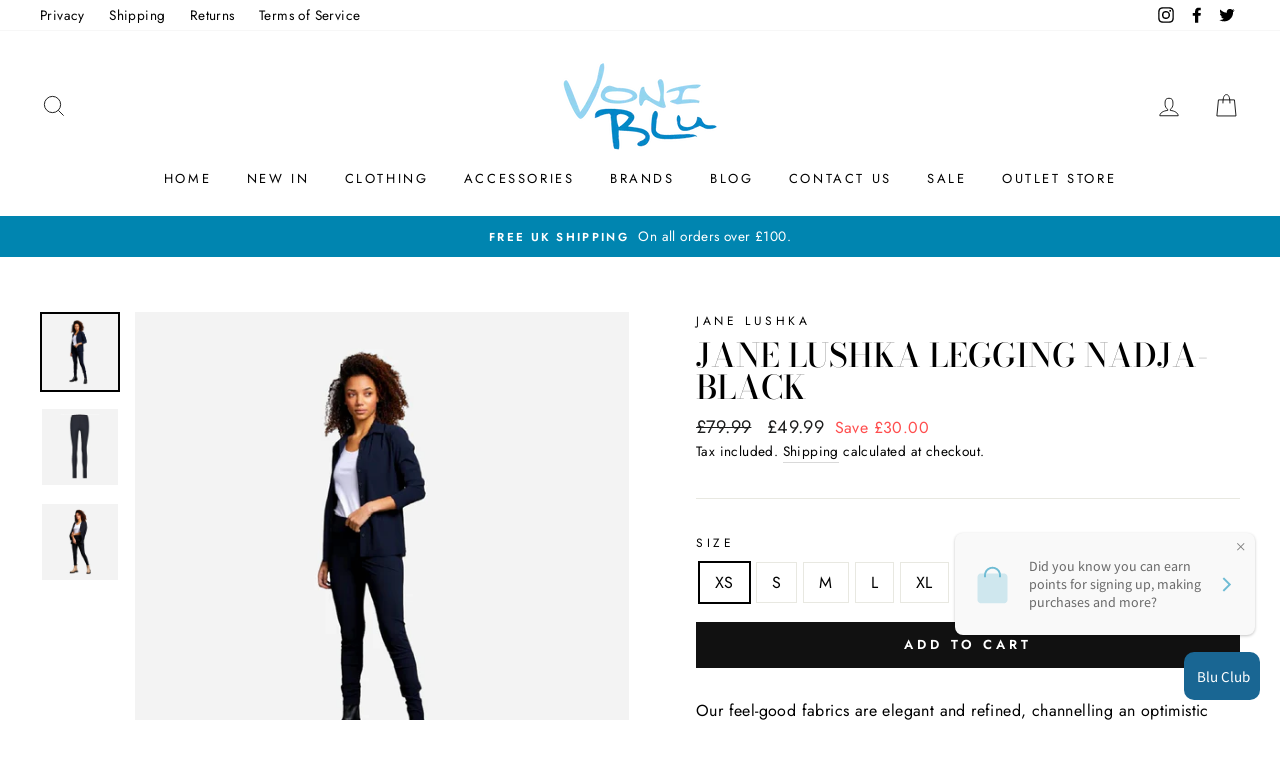

--- FILE ---
content_type: text/html; charset=utf-8
request_url: https://voniblu.com/products/copy-of-legging-nadja-navy
body_size: 38048
content:
<!doctype html>
<html class="no-js" lang="en">
<head>
  <meta name="google-site-verification" content="IV7BPLESttSpBdxSWN1s4zlr4HIcuHkGQYmE3wLG59w" />
  <meta charset="utf-8">
  <meta http-equiv="X-UA-Compatible" content="IE=edge,chrome=1">
  <meta name="viewport" content="width=device-width,initial-scale=1">
  <meta name="theme-color" content="#111111">
  <link rel="canonical" href="https://voniblu.com/products/copy-of-legging-nadja-navy">
  <meta name="format-detection" content="telephone=no">
  <title>JANE LUSHKA LEGGING NADJA-BLACK
&ndash; VoniBlu
</title><meta name="description" content="Our feel-good fabrics are elegant and refined, channelling an optimistic and joyous vibe. We use high quality materials that are made to last and that make a lasting impression. All our fabrics are ethically-sourced in Italy. Being near our homes in Amsterdam, we travel less, keeping our footprint as low as we can. Mor"><meta property="og:site_name" content="VoniBlu">
  <meta property="og:url" content="https://voniblu.com/products/copy-of-legging-nadja-navy">
  <meta property="og:title" content="JANE LUSHKA LEGGING NADJA-BLACK">
  <meta property="og:type" content="product">
  <meta property="og:description" content="Our feel-good fabrics are elegant and refined, channelling an optimistic and joyous vibe. We use high quality materials that are made to last and that make a lasting impression. All our fabrics are ethically-sourced in Italy. Being near our homes in Amsterdam, we travel less, keeping our footprint as low as we can. Mor"><meta property="og:price:amount" content="49.99">
    <meta property="og:price:currency" content="GBP"><meta property="og:image" content="http://voniblu.com/cdn/shop/files/7_4_0e9baf70-bbd3-4ec4-93c8-2e4145c4ff7a_1200x630.png?v=1756987266"><meta property="og:image" content="http://voniblu.com/cdn/shop/files/11_4_0f6e1a2e-abad-4880-bd93-9c72d88a2d2b_1200x630.png?v=1756987266"><meta property="og:image" content="http://voniblu.com/cdn/shop/files/6_7_a2db2092-6c0c-4f6d-8be5-44100f42e9ee_1200x630.png?v=1756987266">
  <meta property="og:image:secure_url" content="https://voniblu.com/cdn/shop/files/7_4_0e9baf70-bbd3-4ec4-93c8-2e4145c4ff7a_1200x630.png?v=1756987266"><meta property="og:image:secure_url" content="https://voniblu.com/cdn/shop/files/11_4_0f6e1a2e-abad-4880-bd93-9c72d88a2d2b_1200x630.png?v=1756987266"><meta property="og:image:secure_url" content="https://voniblu.com/cdn/shop/files/6_7_a2db2092-6c0c-4f6d-8be5-44100f42e9ee_1200x630.png?v=1756987266">
  <meta name="twitter:site" content="@voniblufashion?lang=en">
  <meta name="twitter:card" content="summary_large_image">
  <meta name="twitter:title" content="JANE LUSHKA LEGGING NADJA-BLACK">
  <meta name="twitter:description" content="Our feel-good fabrics are elegant and refined, channelling an optimistic and joyous vibe. We use high quality materials that are made to last and that make a lasting impression. All our fabrics are ethically-sourced in Italy. Being near our homes in Amsterdam, we travel less, keeping our footprint as low as we can. Mor">


  <style data-shopify>
  @font-face {
  font-family: "Bodoni Moda";
  font-weight: 500;
  font-style: normal;
  src: url("//voniblu.com/cdn/fonts/bodoni_moda/bodonimoda_n5.36d0da1db617c453fb46e8089790ab6dc72c2356.woff2") format("woff2"),
       url("//voniblu.com/cdn/fonts/bodoni_moda/bodonimoda_n5.40f612bab009769f87511096f185d9228ad3baa3.woff") format("woff");
}

  @font-face {
  font-family: Jost;
  font-weight: 400;
  font-style: normal;
  src: url("//voniblu.com/cdn/fonts/jost/jost_n4.d47a1b6347ce4a4c9f437608011273009d91f2b7.woff2") format("woff2"),
       url("//voniblu.com/cdn/fonts/jost/jost_n4.791c46290e672b3f85c3d1c651ef2efa3819eadd.woff") format("woff");
}


  @font-face {
  font-family: Jost;
  font-weight: 600;
  font-style: normal;
  src: url("//voniblu.com/cdn/fonts/jost/jost_n6.ec1178db7a7515114a2d84e3dd680832b7af8b99.woff2") format("woff2"),
       url("//voniblu.com/cdn/fonts/jost/jost_n6.b1178bb6bdd3979fef38e103a3816f6980aeaff9.woff") format("woff");
}

  @font-face {
  font-family: Jost;
  font-weight: 400;
  font-style: italic;
  src: url("//voniblu.com/cdn/fonts/jost/jost_i4.b690098389649750ada222b9763d55796c5283a5.woff2") format("woff2"),
       url("//voniblu.com/cdn/fonts/jost/jost_i4.fd766415a47e50b9e391ae7ec04e2ae25e7e28b0.woff") format("woff");
}

  @font-face {
  font-family: Jost;
  font-weight: 600;
  font-style: italic;
  src: url("//voniblu.com/cdn/fonts/jost/jost_i6.9af7e5f39e3a108c08f24047a4276332d9d7b85e.woff2") format("woff2"),
       url("//voniblu.com/cdn/fonts/jost/jost_i6.2bf310262638f998ed206777ce0b9a3b98b6fe92.woff") format("woff");
}

</style>

  <link href="//voniblu.com/cdn/shop/t/3/assets/theme.scss.css?v=20758810248966885171759260159" rel="stylesheet" type="text/css" media="all" />

  <style data-shopify>
    .collection-item__title {
      font-size: 14.4px;
    }

    @media screen and (min-width: 769px) {
      .collection-item__title {
        font-size: 18px;
      }
    }
  </style>

  <script>
    document.documentElement.className = document.documentElement.className.replace('no-js', 'js');

    window.theme = window.theme || {};
    theme.strings = {
      addToCart: "Add to cart",
      soldOut: "Sold Out",
      unavailable: "Unavailable",
      stockLabel: "Only [count] items in stock!",
      willNotShipUntil: "Will not ship until [date]",
      willBeInStockAfter: "Will be in stock after [date]",
      waitingForStock: "Inventory on the way",
      savePrice: "Save [saved_amount]",
      cartEmpty: "Your cart is currently empty.",
      cartTermsConfirmation: "You must agree with the terms and conditions of sales to check out"
    };
    theme.settings = {
      dynamicVariantsEnable: true,
      dynamicVariantType: "button",
      cartType: "drawer",
      currenciesEnabled: false,
      nativeMultiCurrency: 10 > 1 ? true : false,
      moneyFormat: "£{{amount}}",
      saveType: "dollar",
      recentlyViewedEnabled: false,
      predictiveSearch: true,
      predictiveSearchType: "product,article,page",
      inventoryThreshold: 8,
      quickView: true,
      themeName: 'Impulse',
      themeVersion: "2.6.0"
    };
  </script>

  <script>window.performance && window.performance.mark && window.performance.mark('shopify.content_for_header.start');</script><meta name="google-site-verification" content="6iNgIwJXS1Z5fLERc1FEPLwRU16dMcf2it4maXDA09M">
<meta name="facebook-domain-verification" content="j4hlb1r4jc5ho3rxbtuc5su5t9a915">
<meta id="shopify-digital-wallet" name="shopify-digital-wallet" content="/29736304684/digital_wallets/dialog">
<meta name="shopify-checkout-api-token" content="c666552ab260289939a935122e181005">
<meta id="in-context-paypal-metadata" data-shop-id="29736304684" data-venmo-supported="false" data-environment="production" data-locale="en_US" data-paypal-v4="true" data-currency="GBP">
<link rel="alternate" type="application/json+oembed" href="https://voniblu.com/products/copy-of-legging-nadja-navy.oembed">
<script async="async" src="/checkouts/internal/preloads.js?locale=en-GB"></script>
<link rel="preconnect" href="https://shop.app" crossorigin="anonymous">
<script async="async" src="https://shop.app/checkouts/internal/preloads.js?locale=en-GB&shop_id=29736304684" crossorigin="anonymous"></script>
<script id="apple-pay-shop-capabilities" type="application/json">{"shopId":29736304684,"countryCode":"GB","currencyCode":"GBP","merchantCapabilities":["supports3DS"],"merchantId":"gid:\/\/shopify\/Shop\/29736304684","merchantName":"VoniBlu","requiredBillingContactFields":["postalAddress","email","phone"],"requiredShippingContactFields":["postalAddress","email","phone"],"shippingType":"shipping","supportedNetworks":["visa","maestro","masterCard","amex","discover","elo"],"total":{"type":"pending","label":"VoniBlu","amount":"1.00"},"shopifyPaymentsEnabled":true,"supportsSubscriptions":true}</script>
<script id="shopify-features" type="application/json">{"accessToken":"c666552ab260289939a935122e181005","betas":["rich-media-storefront-analytics"],"domain":"voniblu.com","predictiveSearch":true,"shopId":29736304684,"locale":"en"}</script>
<script>var Shopify = Shopify || {};
Shopify.shop = "voniblu.myshopify.com";
Shopify.locale = "en";
Shopify.currency = {"active":"GBP","rate":"1.0"};
Shopify.country = "GB";
Shopify.theme = {"name":"Impulse","id":87833182252,"schema_name":"Impulse","schema_version":"2.6.0","theme_store_id":857,"role":"main"};
Shopify.theme.handle = "null";
Shopify.theme.style = {"id":null,"handle":null};
Shopify.cdnHost = "voniblu.com/cdn";
Shopify.routes = Shopify.routes || {};
Shopify.routes.root = "/";</script>
<script type="module">!function(o){(o.Shopify=o.Shopify||{}).modules=!0}(window);</script>
<script>!function(o){function n(){var o=[];function n(){o.push(Array.prototype.slice.apply(arguments))}return n.q=o,n}var t=o.Shopify=o.Shopify||{};t.loadFeatures=n(),t.autoloadFeatures=n()}(window);</script>
<script>
  window.ShopifyPay = window.ShopifyPay || {};
  window.ShopifyPay.apiHost = "shop.app\/pay";
  window.ShopifyPay.redirectState = null;
</script>
<script id="shop-js-analytics" type="application/json">{"pageType":"product"}</script>
<script defer="defer" async type="module" src="//voniblu.com/cdn/shopifycloud/shop-js/modules/v2/client.init-shop-cart-sync_BApSsMSl.en.esm.js"></script>
<script defer="defer" async type="module" src="//voniblu.com/cdn/shopifycloud/shop-js/modules/v2/chunk.common_CBoos6YZ.esm.js"></script>
<script type="module">
  await import("//voniblu.com/cdn/shopifycloud/shop-js/modules/v2/client.init-shop-cart-sync_BApSsMSl.en.esm.js");
await import("//voniblu.com/cdn/shopifycloud/shop-js/modules/v2/chunk.common_CBoos6YZ.esm.js");

  window.Shopify.SignInWithShop?.initShopCartSync?.({"fedCMEnabled":true,"windoidEnabled":true});

</script>
<script>
  window.Shopify = window.Shopify || {};
  if (!window.Shopify.featureAssets) window.Shopify.featureAssets = {};
  window.Shopify.featureAssets['shop-js'] = {"shop-cart-sync":["modules/v2/client.shop-cart-sync_DJczDl9f.en.esm.js","modules/v2/chunk.common_CBoos6YZ.esm.js"],"init-fed-cm":["modules/v2/client.init-fed-cm_BzwGC0Wi.en.esm.js","modules/v2/chunk.common_CBoos6YZ.esm.js"],"init-windoid":["modules/v2/client.init-windoid_BS26ThXS.en.esm.js","modules/v2/chunk.common_CBoos6YZ.esm.js"],"init-shop-email-lookup-coordinator":["modules/v2/client.init-shop-email-lookup-coordinator_DFwWcvrS.en.esm.js","modules/v2/chunk.common_CBoos6YZ.esm.js"],"shop-cash-offers":["modules/v2/client.shop-cash-offers_DthCPNIO.en.esm.js","modules/v2/chunk.common_CBoos6YZ.esm.js","modules/v2/chunk.modal_Bu1hFZFC.esm.js"],"shop-button":["modules/v2/client.shop-button_D_JX508o.en.esm.js","modules/v2/chunk.common_CBoos6YZ.esm.js"],"shop-toast-manager":["modules/v2/client.shop-toast-manager_tEhgP2F9.en.esm.js","modules/v2/chunk.common_CBoos6YZ.esm.js"],"avatar":["modules/v2/client.avatar_BTnouDA3.en.esm.js"],"pay-button":["modules/v2/client.pay-button_BuNmcIr_.en.esm.js","modules/v2/chunk.common_CBoos6YZ.esm.js"],"init-shop-cart-sync":["modules/v2/client.init-shop-cart-sync_BApSsMSl.en.esm.js","modules/v2/chunk.common_CBoos6YZ.esm.js"],"shop-login-button":["modules/v2/client.shop-login-button_DwLgFT0K.en.esm.js","modules/v2/chunk.common_CBoos6YZ.esm.js","modules/v2/chunk.modal_Bu1hFZFC.esm.js"],"init-customer-accounts-sign-up":["modules/v2/client.init-customer-accounts-sign-up_TlVCiykN.en.esm.js","modules/v2/client.shop-login-button_DwLgFT0K.en.esm.js","modules/v2/chunk.common_CBoos6YZ.esm.js","modules/v2/chunk.modal_Bu1hFZFC.esm.js"],"init-shop-for-new-customer-accounts":["modules/v2/client.init-shop-for-new-customer-accounts_DrjXSI53.en.esm.js","modules/v2/client.shop-login-button_DwLgFT0K.en.esm.js","modules/v2/chunk.common_CBoos6YZ.esm.js","modules/v2/chunk.modal_Bu1hFZFC.esm.js"],"init-customer-accounts":["modules/v2/client.init-customer-accounts_C0Oh2ljF.en.esm.js","modules/v2/client.shop-login-button_DwLgFT0K.en.esm.js","modules/v2/chunk.common_CBoos6YZ.esm.js","modules/v2/chunk.modal_Bu1hFZFC.esm.js"],"shop-follow-button":["modules/v2/client.shop-follow-button_C5D3XtBb.en.esm.js","modules/v2/chunk.common_CBoos6YZ.esm.js","modules/v2/chunk.modal_Bu1hFZFC.esm.js"],"checkout-modal":["modules/v2/client.checkout-modal_8TC_1FUY.en.esm.js","modules/v2/chunk.common_CBoos6YZ.esm.js","modules/v2/chunk.modal_Bu1hFZFC.esm.js"],"lead-capture":["modules/v2/client.lead-capture_D-pmUjp9.en.esm.js","modules/v2/chunk.common_CBoos6YZ.esm.js","modules/v2/chunk.modal_Bu1hFZFC.esm.js"],"shop-login":["modules/v2/client.shop-login_BmtnoEUo.en.esm.js","modules/v2/chunk.common_CBoos6YZ.esm.js","modules/v2/chunk.modal_Bu1hFZFC.esm.js"],"payment-terms":["modules/v2/client.payment-terms_BHOWV7U_.en.esm.js","modules/v2/chunk.common_CBoos6YZ.esm.js","modules/v2/chunk.modal_Bu1hFZFC.esm.js"]};
</script>
<script id="__st">var __st={"a":29736304684,"offset":0,"reqid":"14963b2d-edb2-4a6b-9956-78ee477de068-1768926358","pageurl":"voniblu.com\/products\/copy-of-legging-nadja-navy","u":"40a3ef641ada","p":"product","rtyp":"product","rid":6718570463390};</script>
<script>window.ShopifyPaypalV4VisibilityTracking = true;</script>
<script id="captcha-bootstrap">!function(){'use strict';const t='contact',e='account',n='new_comment',o=[[t,t],['blogs',n],['comments',n],[t,'customer']],c=[[e,'customer_login'],[e,'guest_login'],[e,'recover_customer_password'],[e,'create_customer']],r=t=>t.map((([t,e])=>`form[action*='/${t}']:not([data-nocaptcha='true']) input[name='form_type'][value='${e}']`)).join(','),a=t=>()=>t?[...document.querySelectorAll(t)].map((t=>t.form)):[];function s(){const t=[...o],e=r(t);return a(e)}const i='password',u='form_key',d=['recaptcha-v3-token','g-recaptcha-response','h-captcha-response',i],f=()=>{try{return window.sessionStorage}catch{return}},m='__shopify_v',_=t=>t.elements[u];function p(t,e,n=!1){try{const o=window.sessionStorage,c=JSON.parse(o.getItem(e)),{data:r}=function(t){const{data:e,action:n}=t;return t[m]||n?{data:e,action:n}:{data:t,action:n}}(c);for(const[e,n]of Object.entries(r))t.elements[e]&&(t.elements[e].value=n);n&&o.removeItem(e)}catch(o){console.error('form repopulation failed',{error:o})}}const l='form_type',E='cptcha';function T(t){t.dataset[E]=!0}const w=window,h=w.document,L='Shopify',v='ce_forms',y='captcha';let A=!1;((t,e)=>{const n=(g='f06e6c50-85a8-45c8-87d0-21a2b65856fe',I='https://cdn.shopify.com/shopifycloud/storefront-forms-hcaptcha/ce_storefront_forms_captcha_hcaptcha.v1.5.2.iife.js',D={infoText:'Protected by hCaptcha',privacyText:'Privacy',termsText:'Terms'},(t,e,n)=>{const o=w[L][v],c=o.bindForm;if(c)return c(t,g,e,D).then(n);var r;o.q.push([[t,g,e,D],n]),r=I,A||(h.body.append(Object.assign(h.createElement('script'),{id:'captcha-provider',async:!0,src:r})),A=!0)});var g,I,D;w[L]=w[L]||{},w[L][v]=w[L][v]||{},w[L][v].q=[],w[L][y]=w[L][y]||{},w[L][y].protect=function(t,e){n(t,void 0,e),T(t)},Object.freeze(w[L][y]),function(t,e,n,w,h,L){const[v,y,A,g]=function(t,e,n){const i=e?o:[],u=t?c:[],d=[...i,...u],f=r(d),m=r(i),_=r(d.filter((([t,e])=>n.includes(e))));return[a(f),a(m),a(_),s()]}(w,h,L),I=t=>{const e=t.target;return e instanceof HTMLFormElement?e:e&&e.form},D=t=>v().includes(t);t.addEventListener('submit',(t=>{const e=I(t);if(!e)return;const n=D(e)&&!e.dataset.hcaptchaBound&&!e.dataset.recaptchaBound,o=_(e),c=g().includes(e)&&(!o||!o.value);(n||c)&&t.preventDefault(),c&&!n&&(function(t){try{if(!f())return;!function(t){const e=f();if(!e)return;const n=_(t);if(!n)return;const o=n.value;o&&e.removeItem(o)}(t);const e=Array.from(Array(32),(()=>Math.random().toString(36)[2])).join('');!function(t,e){_(t)||t.append(Object.assign(document.createElement('input'),{type:'hidden',name:u})),t.elements[u].value=e}(t,e),function(t,e){const n=f();if(!n)return;const o=[...t.querySelectorAll(`input[type='${i}']`)].map((({name:t})=>t)),c=[...d,...o],r={};for(const[a,s]of new FormData(t).entries())c.includes(a)||(r[a]=s);n.setItem(e,JSON.stringify({[m]:1,action:t.action,data:r}))}(t,e)}catch(e){console.error('failed to persist form',e)}}(e),e.submit())}));const S=(t,e)=>{t&&!t.dataset[E]&&(n(t,e.some((e=>e===t))),T(t))};for(const o of['focusin','change'])t.addEventListener(o,(t=>{const e=I(t);D(e)&&S(e,y())}));const B=e.get('form_key'),M=e.get(l),P=B&&M;t.addEventListener('DOMContentLoaded',(()=>{const t=y();if(P)for(const e of t)e.elements[l].value===M&&p(e,B);[...new Set([...A(),...v().filter((t=>'true'===t.dataset.shopifyCaptcha))])].forEach((e=>S(e,t)))}))}(h,new URLSearchParams(w.location.search),n,t,e,['guest_login'])})(!0,!0)}();</script>
<script integrity="sha256-4kQ18oKyAcykRKYeNunJcIwy7WH5gtpwJnB7kiuLZ1E=" data-source-attribution="shopify.loadfeatures" defer="defer" src="//voniblu.com/cdn/shopifycloud/storefront/assets/storefront/load_feature-a0a9edcb.js" crossorigin="anonymous"></script>
<script crossorigin="anonymous" defer="defer" src="//voniblu.com/cdn/shopifycloud/storefront/assets/shopify_pay/storefront-65b4c6d7.js?v=20250812"></script>
<script data-source-attribution="shopify.dynamic_checkout.dynamic.init">var Shopify=Shopify||{};Shopify.PaymentButton=Shopify.PaymentButton||{isStorefrontPortableWallets:!0,init:function(){window.Shopify.PaymentButton.init=function(){};var t=document.createElement("script");t.src="https://voniblu.com/cdn/shopifycloud/portable-wallets/latest/portable-wallets.en.js",t.type="module",document.head.appendChild(t)}};
</script>
<script data-source-attribution="shopify.dynamic_checkout.buyer_consent">
  function portableWalletsHideBuyerConsent(e){var t=document.getElementById("shopify-buyer-consent"),n=document.getElementById("shopify-subscription-policy-button");t&&n&&(t.classList.add("hidden"),t.setAttribute("aria-hidden","true"),n.removeEventListener("click",e))}function portableWalletsShowBuyerConsent(e){var t=document.getElementById("shopify-buyer-consent"),n=document.getElementById("shopify-subscription-policy-button");t&&n&&(t.classList.remove("hidden"),t.removeAttribute("aria-hidden"),n.addEventListener("click",e))}window.Shopify?.PaymentButton&&(window.Shopify.PaymentButton.hideBuyerConsent=portableWalletsHideBuyerConsent,window.Shopify.PaymentButton.showBuyerConsent=portableWalletsShowBuyerConsent);
</script>
<script data-source-attribution="shopify.dynamic_checkout.cart.bootstrap">document.addEventListener("DOMContentLoaded",(function(){function t(){return document.querySelector("shopify-accelerated-checkout-cart, shopify-accelerated-checkout")}if(t())Shopify.PaymentButton.init();else{new MutationObserver((function(e,n){t()&&(Shopify.PaymentButton.init(),n.disconnect())})).observe(document.body,{childList:!0,subtree:!0})}}));
</script>
<script id='scb4127' type='text/javascript' async='' src='https://voniblu.com/cdn/shopifycloud/privacy-banner/storefront-banner.js'></script><link id="shopify-accelerated-checkout-styles" rel="stylesheet" media="screen" href="https://voniblu.com/cdn/shopifycloud/portable-wallets/latest/accelerated-checkout-backwards-compat.css" crossorigin="anonymous">
<style id="shopify-accelerated-checkout-cart">
        #shopify-buyer-consent {
  margin-top: 1em;
  display: inline-block;
  width: 100%;
}

#shopify-buyer-consent.hidden {
  display: none;
}

#shopify-subscription-policy-button {
  background: none;
  border: none;
  padding: 0;
  text-decoration: underline;
  font-size: inherit;
  cursor: pointer;
}

#shopify-subscription-policy-button::before {
  box-shadow: none;
}

      </style>

<script>window.performance && window.performance.mark && window.performance.mark('shopify.content_for_header.end');</script>

  <script src="//voniblu.com/cdn/shop/t/3/assets/vendor-scripts-v6.js" defer="defer"></script>

  

  <script src="//voniblu.com/cdn/shop/t/3/assets/theme.js?v=43035414946575613001582218296" defer="defer"></script><!-- Global site tag (gtag.js) - Google Analytics -->
<script async src="https://www.googletagmanager.com/gtag/js?id=UA-167943038-1"></script>
<script>
  window.dataLayer = window.dataLayer || [];
  function gtag(){dataLayer.push(arguments);}
  gtag('js', new Date());

  gtag('config', 'UA-167943038-1');
</script>
  <script>
  !function(t,n){function o(n){var o=t.getElementsByTagName("script")[0],i=t.createElement("script");i.src=n,i.crossOrigin="",o.parentNode.insertBefore(i,o)}if(!n.isLoyaltyLion){window.loyaltylion=n,void 0===window.lion&&(window.lion=n),n.version=2,n.isLoyaltyLion=!0;var i=new Date,e=i.getFullYear().toString()+i.getMonth().toString()+i.getDate().toString();o("https://sdk.loyaltylion.net/static/2/loader.js?t="+e);var r=!1;n.init=function(t){if(r)throw new Error("Cannot call lion.init more than once");r=!0;var a=n._token=t.token;if(!a)throw new Error("Token must be supplied to lion.init");for(var l=[],s="_push configure bootstrap shutdown on removeListener authenticateCustomer".split(" "),c=0;c<s.length;c+=1)!function(t,n){t[n]=function(){l.push([n,Array.prototype.slice.call(arguments,0)])}}(n,s[c]);o("https://sdk.loyaltylion.net/sdk/start/"+a+".js?t="+e+i.getHours().toString()),n._initData=t,n._buffer=l}}}(document,window.loyaltylion||[]);

  
    
      loyaltylion.init({ token: "7c9f27cc5336f2ffe1fa73646afe369c" });
    
  
</script>
<!-- BEGIN app block: shopify://apps/loyalty-rewards-and-referrals/blocks/embed-sdk/6f172e67-4106-4ac0-89c5-b32a069b3101 -->

<style
  type='text/css'
  data-lion-app-styles='main'
  data-lion-app-styles-settings='{&quot;disableBundledCSS&quot;:false,&quot;disableBundledFonts&quot;:false,&quot;useClassIsolator&quot;:false}'
></style>

<!-- loyaltylion.snippet.version=8056bbc037+8007 -->

<script>
  
  !function(t,n){function o(n){var o=t.getElementsByTagName("script")[0],i=t.createElement("script");i.src=n,i.crossOrigin="",o.parentNode.insertBefore(i,o)}if(!n.isLoyaltyLion){window.loyaltylion=n,void 0===window.lion&&(window.lion=n),n.version=2,n.isLoyaltyLion=!0;var i=new Date,e=i.getFullYear().toString()+i.getMonth().toString()+i.getDate().toString();o("https://sdk.loyaltylion.net/static/2/loader.js?t="+e);var r=!1;n.init=function(t){if(r)throw new Error("Cannot call lion.init more than once");r=!0;var a=n._token=t.token;if(!a)throw new Error("Token must be supplied to lion.init");for(var l=[],s="_push configure bootstrap shutdown on removeListener authenticateCustomer".split(" "),c=0;c<s.length;c+=1)!function(t,n){t[n]=function(){l.push([n,Array.prototype.slice.call(arguments,0)])}}(n,s[c]);o("https://sdk.loyaltylion.net/sdk/start/"+a+".js?t="+e+i.getHours().toString()),n._initData=t,n._buffer=l}}}(document,window.loyaltylion||[]);

  
    
      loyaltylion.init(
        { token: "7c9f27cc5336f2ffe1fa73646afe369c" }
      );
    
  

  loyaltylion.configure({
    disableBundledCSS: false,
    disableBundledFonts: false,
    useClassIsolator: false,
  })

  
</script>



<!-- END app block --><link href="https://monorail-edge.shopifysvc.com" rel="dns-prefetch">
<script>(function(){if ("sendBeacon" in navigator && "performance" in window) {try {var session_token_from_headers = performance.getEntriesByType('navigation')[0].serverTiming.find(x => x.name == '_s').description;} catch {var session_token_from_headers = undefined;}var session_cookie_matches = document.cookie.match(/_shopify_s=([^;]*)/);var session_token_from_cookie = session_cookie_matches && session_cookie_matches.length === 2 ? session_cookie_matches[1] : "";var session_token = session_token_from_headers || session_token_from_cookie || "";function handle_abandonment_event(e) {var entries = performance.getEntries().filter(function(entry) {return /monorail-edge.shopifysvc.com/.test(entry.name);});if (!window.abandonment_tracked && entries.length === 0) {window.abandonment_tracked = true;var currentMs = Date.now();var navigation_start = performance.timing.navigationStart;var payload = {shop_id: 29736304684,url: window.location.href,navigation_start,duration: currentMs - navigation_start,session_token,page_type: "product"};window.navigator.sendBeacon("https://monorail-edge.shopifysvc.com/v1/produce", JSON.stringify({schema_id: "online_store_buyer_site_abandonment/1.1",payload: payload,metadata: {event_created_at_ms: currentMs,event_sent_at_ms: currentMs}}));}}window.addEventListener('pagehide', handle_abandonment_event);}}());</script>
<script id="web-pixels-manager-setup">(function e(e,d,r,n,o){if(void 0===o&&(o={}),!Boolean(null===(a=null===(i=window.Shopify)||void 0===i?void 0:i.analytics)||void 0===a?void 0:a.replayQueue)){var i,a;window.Shopify=window.Shopify||{};var t=window.Shopify;t.analytics=t.analytics||{};var s=t.analytics;s.replayQueue=[],s.publish=function(e,d,r){return s.replayQueue.push([e,d,r]),!0};try{self.performance.mark("wpm:start")}catch(e){}var l=function(){var e={modern:/Edge?\/(1{2}[4-9]|1[2-9]\d|[2-9]\d{2}|\d{4,})\.\d+(\.\d+|)|Firefox\/(1{2}[4-9]|1[2-9]\d|[2-9]\d{2}|\d{4,})\.\d+(\.\d+|)|Chrom(ium|e)\/(9{2}|\d{3,})\.\d+(\.\d+|)|(Maci|X1{2}).+ Version\/(15\.\d+|(1[6-9]|[2-9]\d|\d{3,})\.\d+)([,.]\d+|)( \(\w+\)|)( Mobile\/\w+|) Safari\/|Chrome.+OPR\/(9{2}|\d{3,})\.\d+\.\d+|(CPU[ +]OS|iPhone[ +]OS|CPU[ +]iPhone|CPU IPhone OS|CPU iPad OS)[ +]+(15[._]\d+|(1[6-9]|[2-9]\d|\d{3,})[._]\d+)([._]\d+|)|Android:?[ /-](13[3-9]|1[4-9]\d|[2-9]\d{2}|\d{4,})(\.\d+|)(\.\d+|)|Android.+Firefox\/(13[5-9]|1[4-9]\d|[2-9]\d{2}|\d{4,})\.\d+(\.\d+|)|Android.+Chrom(ium|e)\/(13[3-9]|1[4-9]\d|[2-9]\d{2}|\d{4,})\.\d+(\.\d+|)|SamsungBrowser\/([2-9]\d|\d{3,})\.\d+/,legacy:/Edge?\/(1[6-9]|[2-9]\d|\d{3,})\.\d+(\.\d+|)|Firefox\/(5[4-9]|[6-9]\d|\d{3,})\.\d+(\.\d+|)|Chrom(ium|e)\/(5[1-9]|[6-9]\d|\d{3,})\.\d+(\.\d+|)([\d.]+$|.*Safari\/(?![\d.]+ Edge\/[\d.]+$))|(Maci|X1{2}).+ Version\/(10\.\d+|(1[1-9]|[2-9]\d|\d{3,})\.\d+)([,.]\d+|)( \(\w+\)|)( Mobile\/\w+|) Safari\/|Chrome.+OPR\/(3[89]|[4-9]\d|\d{3,})\.\d+\.\d+|(CPU[ +]OS|iPhone[ +]OS|CPU[ +]iPhone|CPU IPhone OS|CPU iPad OS)[ +]+(10[._]\d+|(1[1-9]|[2-9]\d|\d{3,})[._]\d+)([._]\d+|)|Android:?[ /-](13[3-9]|1[4-9]\d|[2-9]\d{2}|\d{4,})(\.\d+|)(\.\d+|)|Mobile Safari.+OPR\/([89]\d|\d{3,})\.\d+\.\d+|Android.+Firefox\/(13[5-9]|1[4-9]\d|[2-9]\d{2}|\d{4,})\.\d+(\.\d+|)|Android.+Chrom(ium|e)\/(13[3-9]|1[4-9]\d|[2-9]\d{2}|\d{4,})\.\d+(\.\d+|)|Android.+(UC? ?Browser|UCWEB|U3)[ /]?(15\.([5-9]|\d{2,})|(1[6-9]|[2-9]\d|\d{3,})\.\d+)\.\d+|SamsungBrowser\/(5\.\d+|([6-9]|\d{2,})\.\d+)|Android.+MQ{2}Browser\/(14(\.(9|\d{2,})|)|(1[5-9]|[2-9]\d|\d{3,})(\.\d+|))(\.\d+|)|K[Aa][Ii]OS\/(3\.\d+|([4-9]|\d{2,})\.\d+)(\.\d+|)/},d=e.modern,r=e.legacy,n=navigator.userAgent;return n.match(d)?"modern":n.match(r)?"legacy":"unknown"}(),u="modern"===l?"modern":"legacy",c=(null!=n?n:{modern:"",legacy:""})[u],f=function(e){return[e.baseUrl,"/wpm","/b",e.hashVersion,"modern"===e.buildTarget?"m":"l",".js"].join("")}({baseUrl:d,hashVersion:r,buildTarget:u}),m=function(e){var d=e.version,r=e.bundleTarget,n=e.surface,o=e.pageUrl,i=e.monorailEndpoint;return{emit:function(e){var a=e.status,t=e.errorMsg,s=(new Date).getTime(),l=JSON.stringify({metadata:{event_sent_at_ms:s},events:[{schema_id:"web_pixels_manager_load/3.1",payload:{version:d,bundle_target:r,page_url:o,status:a,surface:n,error_msg:t},metadata:{event_created_at_ms:s}}]});if(!i)return console&&console.warn&&console.warn("[Web Pixels Manager] No Monorail endpoint provided, skipping logging."),!1;try{return self.navigator.sendBeacon.bind(self.navigator)(i,l)}catch(e){}var u=new XMLHttpRequest;try{return u.open("POST",i,!0),u.setRequestHeader("Content-Type","text/plain"),u.send(l),!0}catch(e){return console&&console.warn&&console.warn("[Web Pixels Manager] Got an unhandled error while logging to Monorail."),!1}}}}({version:r,bundleTarget:l,surface:e.surface,pageUrl:self.location.href,monorailEndpoint:e.monorailEndpoint});try{o.browserTarget=l,function(e){var d=e.src,r=e.async,n=void 0===r||r,o=e.onload,i=e.onerror,a=e.sri,t=e.scriptDataAttributes,s=void 0===t?{}:t,l=document.createElement("script"),u=document.querySelector("head"),c=document.querySelector("body");if(l.async=n,l.src=d,a&&(l.integrity=a,l.crossOrigin="anonymous"),s)for(var f in s)if(Object.prototype.hasOwnProperty.call(s,f))try{l.dataset[f]=s[f]}catch(e){}if(o&&l.addEventListener("load",o),i&&l.addEventListener("error",i),u)u.appendChild(l);else{if(!c)throw new Error("Did not find a head or body element to append the script");c.appendChild(l)}}({src:f,async:!0,onload:function(){if(!function(){var e,d;return Boolean(null===(d=null===(e=window.Shopify)||void 0===e?void 0:e.analytics)||void 0===d?void 0:d.initialized)}()){var d=window.webPixelsManager.init(e)||void 0;if(d){var r=window.Shopify.analytics;r.replayQueue.forEach((function(e){var r=e[0],n=e[1],o=e[2];d.publishCustomEvent(r,n,o)})),r.replayQueue=[],r.publish=d.publishCustomEvent,r.visitor=d.visitor,r.initialized=!0}}},onerror:function(){return m.emit({status:"failed",errorMsg:"".concat(f," has failed to load")})},sri:function(e){var d=/^sha384-[A-Za-z0-9+/=]+$/;return"string"==typeof e&&d.test(e)}(c)?c:"",scriptDataAttributes:o}),m.emit({status:"loading"})}catch(e){m.emit({status:"failed",errorMsg:(null==e?void 0:e.message)||"Unknown error"})}}})({shopId: 29736304684,storefrontBaseUrl: "https://voniblu.com",extensionsBaseUrl: "https://extensions.shopifycdn.com/cdn/shopifycloud/web-pixels-manager",monorailEndpoint: "https://monorail-edge.shopifysvc.com/unstable/produce_batch",surface: "storefront-renderer",enabledBetaFlags: ["2dca8a86"],webPixelsConfigList: [{"id":"930873723","configuration":"{\"config\":\"{\\\"pixel_id\\\":\\\"GT-WPDGRSL\\\",\\\"target_country\\\":\\\"GB\\\",\\\"gtag_events\\\":[{\\\"type\\\":\\\"purchase\\\",\\\"action_label\\\":\\\"MC-Q4EDN03GZ0\\\"},{\\\"type\\\":\\\"page_view\\\",\\\"action_label\\\":\\\"MC-Q4EDN03GZ0\\\"},{\\\"type\\\":\\\"view_item\\\",\\\"action_label\\\":\\\"MC-Q4EDN03GZ0\\\"}],\\\"enable_monitoring_mode\\\":false}\"}","eventPayloadVersion":"v1","runtimeContext":"OPEN","scriptVersion":"b2a88bafab3e21179ed38636efcd8a93","type":"APP","apiClientId":1780363,"privacyPurposes":[],"dataSharingAdjustments":{"protectedCustomerApprovalScopes":["read_customer_address","read_customer_email","read_customer_name","read_customer_personal_data","read_customer_phone"]}},{"id":"173474171","eventPayloadVersion":"v1","runtimeContext":"LAX","scriptVersion":"1","type":"CUSTOM","privacyPurposes":["ANALYTICS"],"name":"Google Analytics tag (migrated)"},{"id":"shopify-app-pixel","configuration":"{}","eventPayloadVersion":"v1","runtimeContext":"STRICT","scriptVersion":"0450","apiClientId":"shopify-pixel","type":"APP","privacyPurposes":["ANALYTICS","MARKETING"]},{"id":"shopify-custom-pixel","eventPayloadVersion":"v1","runtimeContext":"LAX","scriptVersion":"0450","apiClientId":"shopify-pixel","type":"CUSTOM","privacyPurposes":["ANALYTICS","MARKETING"]}],isMerchantRequest: false,initData: {"shop":{"name":"VoniBlu","paymentSettings":{"currencyCode":"GBP"},"myshopifyDomain":"voniblu.myshopify.com","countryCode":"GB","storefrontUrl":"https:\/\/voniblu.com"},"customer":null,"cart":null,"checkout":null,"productVariants":[{"price":{"amount":49.99,"currencyCode":"GBP"},"product":{"title":"JANE LUSHKA LEGGING NADJA-BLACK","vendor":"Jane Lushka","id":"6718570463390","untranslatedTitle":"JANE LUSHKA LEGGING NADJA-BLACK","url":"\/products\/copy-of-legging-nadja-navy","type":"Trouser"},"id":"39922082709662","image":{"src":"\/\/voniblu.com\/cdn\/shop\/files\/7_4_0e9baf70-bbd3-4ec4-93c8-2e4145c4ff7a.png?v=1756987266"},"sku":"BB270UL 099 BLACK","title":"XS","untranslatedTitle":"XS"},{"price":{"amount":49.99,"currencyCode":"GBP"},"product":{"title":"JANE LUSHKA LEGGING NADJA-BLACK","vendor":"Jane Lushka","id":"6718570463390","untranslatedTitle":"JANE LUSHKA LEGGING NADJA-BLACK","url":"\/products\/copy-of-legging-nadja-navy","type":"Trouser"},"id":"39922082742430","image":{"src":"\/\/voniblu.com\/cdn\/shop\/files\/7_4_0e9baf70-bbd3-4ec4-93c8-2e4145c4ff7a.png?v=1756987266"},"sku":"BB270UL 099 BLACK","title":"S","untranslatedTitle":"S"},{"price":{"amount":49.99,"currencyCode":"GBP"},"product":{"title":"JANE LUSHKA LEGGING NADJA-BLACK","vendor":"Jane Lushka","id":"6718570463390","untranslatedTitle":"JANE LUSHKA LEGGING NADJA-BLACK","url":"\/products\/copy-of-legging-nadja-navy","type":"Trouser"},"id":"39922082775198","image":{"src":"\/\/voniblu.com\/cdn\/shop\/files\/7_4_0e9baf70-bbd3-4ec4-93c8-2e4145c4ff7a.png?v=1756987266"},"sku":"BB270UL 099 BLACK","title":"M","untranslatedTitle":"M"},{"price":{"amount":49.99,"currencyCode":"GBP"},"product":{"title":"JANE LUSHKA LEGGING NADJA-BLACK","vendor":"Jane Lushka","id":"6718570463390","untranslatedTitle":"JANE LUSHKA LEGGING NADJA-BLACK","url":"\/products\/copy-of-legging-nadja-navy","type":"Trouser"},"id":"39922082807966","image":{"src":"\/\/voniblu.com\/cdn\/shop\/files\/7_4_0e9baf70-bbd3-4ec4-93c8-2e4145c4ff7a.png?v=1756987266"},"sku":"BB270UL 099 BLACK","title":"L","untranslatedTitle":"L"},{"price":{"amount":49.99,"currencyCode":"GBP"},"product":{"title":"JANE LUSHKA LEGGING NADJA-BLACK","vendor":"Jane Lushka","id":"6718570463390","untranslatedTitle":"JANE LUSHKA LEGGING NADJA-BLACK","url":"\/products\/copy-of-legging-nadja-navy","type":"Trouser"},"id":"39922082840734","image":{"src":"\/\/voniblu.com\/cdn\/shop\/files\/7_4_0e9baf70-bbd3-4ec4-93c8-2e4145c4ff7a.png?v=1756987266"},"sku":"BB270UL 099 BLACK","title":"XL","untranslatedTitle":"XL"},{"price":{"amount":49.99,"currencyCode":"GBP"},"product":{"title":"JANE LUSHKA LEGGING NADJA-BLACK","vendor":"Jane Lushka","id":"6718570463390","untranslatedTitle":"JANE LUSHKA LEGGING NADJA-BLACK","url":"\/products\/copy-of-legging-nadja-navy","type":"Trouser"},"id":"39922101190814","image":{"src":"\/\/voniblu.com\/cdn\/shop\/files\/7_4_0e9baf70-bbd3-4ec4-93c8-2e4145c4ff7a.png?v=1756987266"},"sku":"BB270UL 099 BLACK","title":"XXL","untranslatedTitle":"XXL"}],"purchasingCompany":null},},"https://voniblu.com/cdn","fcfee988w5aeb613cpc8e4bc33m6693e112",{"modern":"","legacy":""},{"shopId":"29736304684","storefrontBaseUrl":"https:\/\/voniblu.com","extensionBaseUrl":"https:\/\/extensions.shopifycdn.com\/cdn\/shopifycloud\/web-pixels-manager","surface":"storefront-renderer","enabledBetaFlags":"[\"2dca8a86\"]","isMerchantRequest":"false","hashVersion":"fcfee988w5aeb613cpc8e4bc33m6693e112","publish":"custom","events":"[[\"page_viewed\",{}],[\"product_viewed\",{\"productVariant\":{\"price\":{\"amount\":49.99,\"currencyCode\":\"GBP\"},\"product\":{\"title\":\"JANE LUSHKA LEGGING NADJA-BLACK\",\"vendor\":\"Jane Lushka\",\"id\":\"6718570463390\",\"untranslatedTitle\":\"JANE LUSHKA LEGGING NADJA-BLACK\",\"url\":\"\/products\/copy-of-legging-nadja-navy\",\"type\":\"Trouser\"},\"id\":\"39922082709662\",\"image\":{\"src\":\"\/\/voniblu.com\/cdn\/shop\/files\/7_4_0e9baf70-bbd3-4ec4-93c8-2e4145c4ff7a.png?v=1756987266\"},\"sku\":\"BB270UL 099 BLACK\",\"title\":\"XS\",\"untranslatedTitle\":\"XS\"}}]]"});</script><script>
  window.ShopifyAnalytics = window.ShopifyAnalytics || {};
  window.ShopifyAnalytics.meta = window.ShopifyAnalytics.meta || {};
  window.ShopifyAnalytics.meta.currency = 'GBP';
  var meta = {"product":{"id":6718570463390,"gid":"gid:\/\/shopify\/Product\/6718570463390","vendor":"Jane Lushka","type":"Trouser","handle":"copy-of-legging-nadja-navy","variants":[{"id":39922082709662,"price":4999,"name":"JANE LUSHKA LEGGING NADJA-BLACK - XS","public_title":"XS","sku":"BB270UL 099 BLACK"},{"id":39922082742430,"price":4999,"name":"JANE LUSHKA LEGGING NADJA-BLACK - S","public_title":"S","sku":"BB270UL 099 BLACK"},{"id":39922082775198,"price":4999,"name":"JANE LUSHKA LEGGING NADJA-BLACK - M","public_title":"M","sku":"BB270UL 099 BLACK"},{"id":39922082807966,"price":4999,"name":"JANE LUSHKA LEGGING NADJA-BLACK - L","public_title":"L","sku":"BB270UL 099 BLACK"},{"id":39922082840734,"price":4999,"name":"JANE LUSHKA LEGGING NADJA-BLACK - XL","public_title":"XL","sku":"BB270UL 099 BLACK"},{"id":39922101190814,"price":4999,"name":"JANE LUSHKA LEGGING NADJA-BLACK - XXL","public_title":"XXL","sku":"BB270UL 099 BLACK"}],"remote":false},"page":{"pageType":"product","resourceType":"product","resourceId":6718570463390,"requestId":"14963b2d-edb2-4a6b-9956-78ee477de068-1768926358"}};
  for (var attr in meta) {
    window.ShopifyAnalytics.meta[attr] = meta[attr];
  }
</script>
<script class="analytics">
  (function () {
    var customDocumentWrite = function(content) {
      var jquery = null;

      if (window.jQuery) {
        jquery = window.jQuery;
      } else if (window.Checkout && window.Checkout.$) {
        jquery = window.Checkout.$;
      }

      if (jquery) {
        jquery('body').append(content);
      }
    };

    var hasLoggedConversion = function(token) {
      if (token) {
        return document.cookie.indexOf('loggedConversion=' + token) !== -1;
      }
      return false;
    }

    var setCookieIfConversion = function(token) {
      if (token) {
        var twoMonthsFromNow = new Date(Date.now());
        twoMonthsFromNow.setMonth(twoMonthsFromNow.getMonth() + 2);

        document.cookie = 'loggedConversion=' + token + '; expires=' + twoMonthsFromNow;
      }
    }

    var trekkie = window.ShopifyAnalytics.lib = window.trekkie = window.trekkie || [];
    if (trekkie.integrations) {
      return;
    }
    trekkie.methods = [
      'identify',
      'page',
      'ready',
      'track',
      'trackForm',
      'trackLink'
    ];
    trekkie.factory = function(method) {
      return function() {
        var args = Array.prototype.slice.call(arguments);
        args.unshift(method);
        trekkie.push(args);
        return trekkie;
      };
    };
    for (var i = 0; i < trekkie.methods.length; i++) {
      var key = trekkie.methods[i];
      trekkie[key] = trekkie.factory(key);
    }
    trekkie.load = function(config) {
      trekkie.config = config || {};
      trekkie.config.initialDocumentCookie = document.cookie;
      var first = document.getElementsByTagName('script')[0];
      var script = document.createElement('script');
      script.type = 'text/javascript';
      script.onerror = function(e) {
        var scriptFallback = document.createElement('script');
        scriptFallback.type = 'text/javascript';
        scriptFallback.onerror = function(error) {
                var Monorail = {
      produce: function produce(monorailDomain, schemaId, payload) {
        var currentMs = new Date().getTime();
        var event = {
          schema_id: schemaId,
          payload: payload,
          metadata: {
            event_created_at_ms: currentMs,
            event_sent_at_ms: currentMs
          }
        };
        return Monorail.sendRequest("https://" + monorailDomain + "/v1/produce", JSON.stringify(event));
      },
      sendRequest: function sendRequest(endpointUrl, payload) {
        // Try the sendBeacon API
        if (window && window.navigator && typeof window.navigator.sendBeacon === 'function' && typeof window.Blob === 'function' && !Monorail.isIos12()) {
          var blobData = new window.Blob([payload], {
            type: 'text/plain'
          });

          if (window.navigator.sendBeacon(endpointUrl, blobData)) {
            return true;
          } // sendBeacon was not successful

        } // XHR beacon

        var xhr = new XMLHttpRequest();

        try {
          xhr.open('POST', endpointUrl);
          xhr.setRequestHeader('Content-Type', 'text/plain');
          xhr.send(payload);
        } catch (e) {
          console.log(e);
        }

        return false;
      },
      isIos12: function isIos12() {
        return window.navigator.userAgent.lastIndexOf('iPhone; CPU iPhone OS 12_') !== -1 || window.navigator.userAgent.lastIndexOf('iPad; CPU OS 12_') !== -1;
      }
    };
    Monorail.produce('monorail-edge.shopifysvc.com',
      'trekkie_storefront_load_errors/1.1',
      {shop_id: 29736304684,
      theme_id: 87833182252,
      app_name: "storefront",
      context_url: window.location.href,
      source_url: "//voniblu.com/cdn/s/trekkie.storefront.cd680fe47e6c39ca5d5df5f0a32d569bc48c0f27.min.js"});

        };
        scriptFallback.async = true;
        scriptFallback.src = '//voniblu.com/cdn/s/trekkie.storefront.cd680fe47e6c39ca5d5df5f0a32d569bc48c0f27.min.js';
        first.parentNode.insertBefore(scriptFallback, first);
      };
      script.async = true;
      script.src = '//voniblu.com/cdn/s/trekkie.storefront.cd680fe47e6c39ca5d5df5f0a32d569bc48c0f27.min.js';
      first.parentNode.insertBefore(script, first);
    };
    trekkie.load(
      {"Trekkie":{"appName":"storefront","development":false,"defaultAttributes":{"shopId":29736304684,"isMerchantRequest":null,"themeId":87833182252,"themeCityHash":"7453587551952143731","contentLanguage":"en","currency":"GBP","eventMetadataId":"af1d6867-8c81-4063-a0a8-2488ad09a73f"},"isServerSideCookieWritingEnabled":true,"monorailRegion":"shop_domain","enabledBetaFlags":["65f19447"]},"Session Attribution":{},"S2S":{"facebookCapiEnabled":false,"source":"trekkie-storefront-renderer","apiClientId":580111}}
    );

    var loaded = false;
    trekkie.ready(function() {
      if (loaded) return;
      loaded = true;

      window.ShopifyAnalytics.lib = window.trekkie;

      var originalDocumentWrite = document.write;
      document.write = customDocumentWrite;
      try { window.ShopifyAnalytics.merchantGoogleAnalytics.call(this); } catch(error) {};
      document.write = originalDocumentWrite;

      window.ShopifyAnalytics.lib.page(null,{"pageType":"product","resourceType":"product","resourceId":6718570463390,"requestId":"14963b2d-edb2-4a6b-9956-78ee477de068-1768926358","shopifyEmitted":true});

      var match = window.location.pathname.match(/checkouts\/(.+)\/(thank_you|post_purchase)/)
      var token = match? match[1]: undefined;
      if (!hasLoggedConversion(token)) {
        setCookieIfConversion(token);
        window.ShopifyAnalytics.lib.track("Viewed Product",{"currency":"GBP","variantId":39922082709662,"productId":6718570463390,"productGid":"gid:\/\/shopify\/Product\/6718570463390","name":"JANE LUSHKA LEGGING NADJA-BLACK - XS","price":"49.99","sku":"BB270UL 099 BLACK","brand":"Jane Lushka","variant":"XS","category":"Trouser","nonInteraction":true,"remote":false},undefined,undefined,{"shopifyEmitted":true});
      window.ShopifyAnalytics.lib.track("monorail:\/\/trekkie_storefront_viewed_product\/1.1",{"currency":"GBP","variantId":39922082709662,"productId":6718570463390,"productGid":"gid:\/\/shopify\/Product\/6718570463390","name":"JANE LUSHKA LEGGING NADJA-BLACK - XS","price":"49.99","sku":"BB270UL 099 BLACK","brand":"Jane Lushka","variant":"XS","category":"Trouser","nonInteraction":true,"remote":false,"referer":"https:\/\/voniblu.com\/products\/copy-of-legging-nadja-navy"});
      }
    });


        var eventsListenerScript = document.createElement('script');
        eventsListenerScript.async = true;
        eventsListenerScript.src = "//voniblu.com/cdn/shopifycloud/storefront/assets/shop_events_listener-3da45d37.js";
        document.getElementsByTagName('head')[0].appendChild(eventsListenerScript);

})();</script>
  <script>
  if (!window.ga || (window.ga && typeof window.ga !== 'function')) {
    window.ga = function ga() {
      (window.ga.q = window.ga.q || []).push(arguments);
      if (window.Shopify && window.Shopify.analytics && typeof window.Shopify.analytics.publish === 'function') {
        window.Shopify.analytics.publish("ga_stub_called", {}, {sendTo: "google_osp_migration"});
      }
      console.error("Shopify's Google Analytics stub called with:", Array.from(arguments), "\nSee https://help.shopify.com/manual/promoting-marketing/pixels/pixel-migration#google for more information.");
    };
    if (window.Shopify && window.Shopify.analytics && typeof window.Shopify.analytics.publish === 'function') {
      window.Shopify.analytics.publish("ga_stub_initialized", {}, {sendTo: "google_osp_migration"});
    }
  }
</script>
<script
  defer
  src="https://voniblu.com/cdn/shopifycloud/perf-kit/shopify-perf-kit-3.0.4.min.js"
  data-application="storefront-renderer"
  data-shop-id="29736304684"
  data-render-region="gcp-us-east1"
  data-page-type="product"
  data-theme-instance-id="87833182252"
  data-theme-name="Impulse"
  data-theme-version="2.6.0"
  data-monorail-region="shop_domain"
  data-resource-timing-sampling-rate="10"
  data-shs="true"
  data-shs-beacon="true"
  data-shs-export-with-fetch="true"
  data-shs-logs-sample-rate="1"
  data-shs-beacon-endpoint="https://voniblu.com/api/collect"
></script>
</head>

<body class="template-product" data-transitions="false">

  
  

  <a class="in-page-link visually-hidden skip-link" href="#MainContent">Skip to content</a>

  <div id="PageContainer" class="page-container">
    <div class="transition-body">

    <div id="shopify-section-header" class="shopify-section">




<div id="NavDrawer" class="drawer drawer--left">
  <div class="drawer__contents">
    <div class="drawer__fixed-header drawer__fixed-header--full">
      <div class="drawer__header drawer__header--full appear-animation appear-delay-1">
        <div class="h2 drawer__title">
          

        </div>
        <div class="drawer__close">
          <button type="button" class="drawer__close-button js-drawer-close">
            <svg aria-hidden="true" focusable="false" role="presentation" class="icon icon-close" viewBox="0 0 64 64"><path d="M19 17.61l27.12 27.13m0-27.12L19 44.74"/></svg>
            <span class="icon__fallback-text">Close menu</span>
          </button>
        </div>
      </div>
    </div>
    <div class="drawer__scrollable">
      <ul class="mobile-nav" role="navigation" aria-label="Primary">
        


          <li class="mobile-nav__item appear-animation appear-delay-2">
            
              <a href="/" class="mobile-nav__link mobile-nav__link--top-level" >Home</a>
            

            
          </li>
        


          <li class="mobile-nav__item appear-animation appear-delay-3">
            
              <a href="/collections/new-in" class="mobile-nav__link mobile-nav__link--top-level" >New In</a>
            

            
          </li>
        


          <li class="mobile-nav__item appear-animation appear-delay-4">
            
              <div class="mobile-nav__has-sublist">
                
                  <a href="/collections/product_type"
                    class="mobile-nav__link mobile-nav__link--top-level"
                    id="Label-collections-product_type3"
                    >
                    Clothing
                  </a>
                  <div class="mobile-nav__toggle">
                    <button type="button"
                      aria-controls="Linklist-collections-product_type3"
                      
                      class="collapsible-trigger collapsible--auto-height ">
                      <span class="collapsible-trigger__icon collapsible-trigger__icon--open" role="presentation">
  <svg aria-hidden="true" focusable="false" role="presentation" class="icon icon--wide icon-chevron-down" viewBox="0 0 28 16"><path d="M1.57 1.59l12.76 12.77L27.1 1.59" stroke-width="2" stroke="#000" fill="none" fill-rule="evenodd"/></svg>
</span>

                    </button>
                  </div>
                
              </div>
            

            
              <div id="Linklist-collections-product_type3"
                class="mobile-nav__sublist collapsible-content collapsible-content--all "
                aria-labelledby="Label-collections-product_type3"
                >
                <div class="collapsible-content__inner">
                  <ul class="mobile-nav__sublist">
                    


                      <li class="mobile-nav__item">
                        <div class="mobile-nav__child-item">
                          
                            <a href="/collections/product_type"
                              class="mobile-nav__link"
                              id="Sublabel-collections-product_type1"
                              >
                              Product Type
                            </a>
                          
                          
                            <button type="button"
                              aria-controls="Sublinklist-collections-product_type3-collections-product_type1"
                              class="collapsible-trigger ">
                              <span class="collapsible-trigger__icon collapsible-trigger__icon--circle collapsible-trigger__icon--open" role="presentation">
  <svg aria-hidden="true" focusable="false" role="presentation" class="icon icon--wide icon-chevron-down" viewBox="0 0 28 16"><path d="M1.57 1.59l12.76 12.77L27.1 1.59" stroke-width="2" stroke="#000" fill="none" fill-rule="evenodd"/></svg>
</span>

                            </button>
                          
                        </div>

                        
                          <div
                            id="Sublinklist-collections-product_type3-collections-product_type1"
                            aria-labelledby="Sublabel-collections-product_type1"
                            class="mobile-nav__sublist collapsible-content collapsible-content--all "
                            >
                            <div class="collapsible-content__inner">
                              <ul class="mobile-nav__grandchildlist">
                                
                                  <li class="mobile-nav__item">
                                    <a href="/collections/tops" class="mobile-nav__link" >
                                      Tops
                                    </a>
                                  </li>
                                
                                  <li class="mobile-nav__item">
                                    <a href="/collections/blouses" class="mobile-nav__link" >
                                      Blouses
                                    </a>
                                  </li>
                                
                                  <li class="mobile-nav__item">
                                    <a href="/collections/shirts" class="mobile-nav__link" >
                                      Shirts
                                    </a>
                                  </li>
                                
                                  <li class="mobile-nav__item">
                                    <a href="/collections/jumpers" class="mobile-nav__link" >
                                      Jumpers
                                    </a>
                                  </li>
                                
                                  <li class="mobile-nav__item">
                                    <a href="/collections/cardigans" class="mobile-nav__link" >
                                      Cardigans
                                    </a>
                                  </li>
                                
                                  <li class="mobile-nav__item">
                                    <a href="/collections/tunics" class="mobile-nav__link" >
                                      Tunics
                                    </a>
                                  </li>
                                
                                  <li class="mobile-nav__item">
                                    <a href="/collections/dresses" class="mobile-nav__link" >
                                      Dresses
                                    </a>
                                  </li>
                                
                                  <li class="mobile-nav__item">
                                    <a href="/collections/jumpsuits" class="mobile-nav__link" >
                                      Jumpsuits
                                    </a>
                                  </li>
                                
                              </ul>
                            </div>
                          </div>
                        
                      </li>
                    


                      <li class="mobile-nav__item">
                        <div class="mobile-nav__child-item">
                          
                            <a href="/collections/product_type"
                              class="mobile-nav__link"
                              id="Sublabel-collections-product_type2"
                              >
                              Product Type
                            </a>
                          
                          
                            <button type="button"
                              aria-controls="Sublinklist-collections-product_type3-collections-product_type2"
                              class="collapsible-trigger ">
                              <span class="collapsible-trigger__icon collapsible-trigger__icon--circle collapsible-trigger__icon--open" role="presentation">
  <svg aria-hidden="true" focusable="false" role="presentation" class="icon icon--wide icon-chevron-down" viewBox="0 0 28 16"><path d="M1.57 1.59l12.76 12.77L27.1 1.59" stroke-width="2" stroke="#000" fill="none" fill-rule="evenodd"/></svg>
</span>

                            </button>
                          
                        </div>

                        
                          <div
                            id="Sublinklist-collections-product_type3-collections-product_type2"
                            aria-labelledby="Sublabel-collections-product_type2"
                            class="mobile-nav__sublist collapsible-content collapsible-content--all "
                            >
                            <div class="collapsible-content__inner">
                              <ul class="mobile-nav__grandchildlist">
                                
                                  <li class="mobile-nav__item">
                                    <a href="/collections/skirts" class="mobile-nav__link" >
                                      Skirts
                                    </a>
                                  </li>
                                
                                  <li class="mobile-nav__item">
                                    <a href="/collections/trousers" class="mobile-nav__link" >
                                      Trousers
                                    </a>
                                  </li>
                                
                                  <li class="mobile-nav__item">
                                    <a href="/collections/jackets" class="mobile-nav__link" >
                                      Jackets
                                    </a>
                                  </li>
                                
                                  <li class="mobile-nav__item">
                                    <a href="/collections/coats" class="mobile-nav__link" >
                                      Coats
                                    </a>
                                  </li>
                                
                                  <li class="mobile-nav__item">
                                    <a href="/collections/shapewear" class="mobile-nav__link" >
                                      Shapewear
                                    </a>
                                  </li>
                                
                              </ul>
                            </div>
                          </div>
                        
                      </li>
                    
                  </ul>
                </div>
              </div>
            
          </li>
        


          <li class="mobile-nav__item appear-animation appear-delay-5">
            
              <div class="mobile-nav__has-sublist">
                
                  <a href="/collections/product-type"
                    class="mobile-nav__link mobile-nav__link--top-level"
                    id="Label-collections-product-type4"
                    >
                    Accessories
                  </a>
                  <div class="mobile-nav__toggle">
                    <button type="button"
                      aria-controls="Linklist-collections-product-type4"
                      
                      class="collapsible-trigger collapsible--auto-height ">
                      <span class="collapsible-trigger__icon collapsible-trigger__icon--open" role="presentation">
  <svg aria-hidden="true" focusable="false" role="presentation" class="icon icon--wide icon-chevron-down" viewBox="0 0 28 16"><path d="M1.57 1.59l12.76 12.77L27.1 1.59" stroke-width="2" stroke="#000" fill="none" fill-rule="evenodd"/></svg>
</span>

                    </button>
                  </div>
                
              </div>
            

            
              <div id="Linklist-collections-product-type4"
                class="mobile-nav__sublist collapsible-content collapsible-content--all "
                aria-labelledby="Label-collections-product-type4"
                >
                <div class="collapsible-content__inner">
                  <ul class="mobile-nav__sublist">
                    


                      <li class="mobile-nav__item">
                        <div class="mobile-nav__child-item">
                          
                            <a href="/collections/shoes"
                              class="mobile-nav__link"
                              id="Sublabel-collections-shoes1"
                              >
                              Shoes
                            </a>
                          
                          
                            <button type="button"
                              aria-controls="Sublinklist-collections-product-type4-collections-shoes1"
                              class="collapsible-trigger ">
                              <span class="collapsible-trigger__icon collapsible-trigger__icon--circle collapsible-trigger__icon--open" role="presentation">
  <svg aria-hidden="true" focusable="false" role="presentation" class="icon icon--wide icon-chevron-down" viewBox="0 0 28 16"><path d="M1.57 1.59l12.76 12.77L27.1 1.59" stroke-width="2" stroke="#000" fill="none" fill-rule="evenodd"/></svg>
</span>

                            </button>
                          
                        </div>

                        
                          <div
                            id="Sublinklist-collections-product-type4-collections-shoes1"
                            aria-labelledby="Sublabel-collections-shoes1"
                            class="mobile-nav__sublist collapsible-content collapsible-content--all "
                            >
                            <div class="collapsible-content__inner">
                              <ul class="mobile-nav__grandchildlist">
                                
                                  <li class="mobile-nav__item">
                                    <a href="/collections/court" class="mobile-nav__link" >
                                      Heels
                                    </a>
                                  </li>
                                
                                  <li class="mobile-nav__item">
                                    <a href="/collections/sandals" class="mobile-nav__link" >
                                      Sandals
                                    </a>
                                  </li>
                                
                                  <li class="mobile-nav__item">
                                    <a href="/collections/pumps" class="mobile-nav__link" >
                                      Pumps
                                    </a>
                                  </li>
                                
                                  <li class="mobile-nav__item">
                                    <a href="/collections/trainers" class="mobile-nav__link" >
                                      Trainers
                                    </a>
                                  </li>
                                
                                  <li class="mobile-nav__item">
                                    <a href="/collections/brogues" class="mobile-nav__link" >
                                      Brogues
                                    </a>
                                  </li>
                                
                                  <li class="mobile-nav__item">
                                    <a href="/collections/boots" class="mobile-nav__link" >
                                      Boots
                                    </a>
                                  </li>
                                
                              </ul>
                            </div>
                          </div>
                        
                      </li>
                    


                      <li class="mobile-nav__item">
                        <div class="mobile-nav__child-item">
                          
                            <a href="/collections/scarves"
                              class="mobile-nav__link"
                              id="Sublabel-collections-scarves2"
                              >
                              Scarves
                            </a>
                          
                          
                            <button type="button"
                              aria-controls="Sublinklist-collections-product-type4-collections-scarves2"
                              class="collapsible-trigger ">
                              <span class="collapsible-trigger__icon collapsible-trigger__icon--circle collapsible-trigger__icon--open" role="presentation">
  <svg aria-hidden="true" focusable="false" role="presentation" class="icon icon--wide icon-chevron-down" viewBox="0 0 28 16"><path d="M1.57 1.59l12.76 12.77L27.1 1.59" stroke-width="2" stroke="#000" fill="none" fill-rule="evenodd"/></svg>
</span>

                            </button>
                          
                        </div>

                        
                          <div
                            id="Sublinklist-collections-product-type4-collections-scarves2"
                            aria-labelledby="Sublabel-collections-scarves2"
                            class="mobile-nav__sublist collapsible-content collapsible-content--all "
                            >
                            <div class="collapsible-content__inner">
                              <ul class="mobile-nav__grandchildlist">
                                
                                  <li class="mobile-nav__item">
                                    <a href="/collections/satin-squares" class="mobile-nav__link" >
                                      Satin Squares
                                    </a>
                                  </li>
                                
                                  <li class="mobile-nav__item">
                                    <a href="/collections/tie-scarf" class="mobile-nav__link" >
                                      Tie Scarfs
                                    </a>
                                  </li>
                                
                                  <li class="mobile-nav__item">
                                    <a href="/collections/summer-scarfs" class="mobile-nav__link" >
                                      Summer Scarfs
                                    </a>
                                  </li>
                                
                                  <li class="mobile-nav__item">
                                    <a href="/collections/winter-scarfs" class="mobile-nav__link" >
                                      Winter Scarfs
                                    </a>
                                  </li>
                                
                                  <li class="mobile-nav__item">
                                    <a href="/collections/fur-collars" class="mobile-nav__link" >
                                      Fur Collars
                                    </a>
                                  </li>
                                
                              </ul>
                            </div>
                          </div>
                        
                      </li>
                    


                      <li class="mobile-nav__item">
                        <div class="mobile-nav__child-item">
                          
                            <a href="/collections/jewellery"
                              class="mobile-nav__link"
                              id="Sublabel-collections-jewellery3"
                              >
                              Jewellery
                            </a>
                          
                          
                            <button type="button"
                              aria-controls="Sublinklist-collections-product-type4-collections-jewellery3"
                              class="collapsible-trigger ">
                              <span class="collapsible-trigger__icon collapsible-trigger__icon--circle collapsible-trigger__icon--open" role="presentation">
  <svg aria-hidden="true" focusable="false" role="presentation" class="icon icon--wide icon-chevron-down" viewBox="0 0 28 16"><path d="M1.57 1.59l12.76 12.77L27.1 1.59" stroke-width="2" stroke="#000" fill="none" fill-rule="evenodd"/></svg>
</span>

                            </button>
                          
                        </div>

                        
                          <div
                            id="Sublinklist-collections-product-type4-collections-jewellery3"
                            aria-labelledby="Sublabel-collections-jewellery3"
                            class="mobile-nav__sublist collapsible-content collapsible-content--all "
                            >
                            <div class="collapsible-content__inner">
                              <ul class="mobile-nav__grandchildlist">
                                
                                  <li class="mobile-nav__item">
                                    <a href="/collections/bracelets" class="mobile-nav__link" >
                                      Bracelets
                                    </a>
                                  </li>
                                
                                  <li class="mobile-nav__item">
                                    <a href="/collections/earrings" class="mobile-nav__link" >
                                      Earrings
                                    </a>
                                  </li>
                                
                                  <li class="mobile-nav__item">
                                    <a href="/collections/necklaces" class="mobile-nav__link" >
                                      Necklaces
                                    </a>
                                  </li>
                                
                                  <li class="mobile-nav__item">
                                    <a href="/collections/rings" class="mobile-nav__link" >
                                      Rings
                                    </a>
                                  </li>
                                
                              </ul>
                            </div>
                          </div>
                        
                      </li>
                    


                      <li class="mobile-nav__item">
                        <div class="mobile-nav__child-item">
                          
                            <a href="/collections/bags"
                              class="mobile-nav__link"
                              id="Sublabel-collections-bags4"
                              >
                              Bags
                            </a>
                          
                          
                        </div>

                        
                      </li>
                    


                      <li class="mobile-nav__item">
                        <div class="mobile-nav__child-item">
                          
                            <a href="/collections/belts"
                              class="mobile-nav__link"
                              id="Sublabel-collections-belts5"
                              >
                              Belts
                            </a>
                          
                          
                        </div>

                        
                      </li>
                    


                      <li class="mobile-nav__item">
                        <div class="mobile-nav__child-item">
                          
                            <a href="/collections/gloves"
                              class="mobile-nav__link"
                              id="Sublabel-collections-gloves6"
                              >
                              Gloves
                            </a>
                          
                          
                        </div>

                        
                      </li>
                    


                      <li class="mobile-nav__item">
                        <div class="mobile-nav__child-item">
                          
                            <a href="/collections/socks"
                              class="mobile-nav__link"
                              id="Sublabel-collections-socks7"
                              >
                              Socks
                            </a>
                          
                          
                        </div>

                        
                      </li>
                    


                      <li class="mobile-nav__item">
                        <div class="mobile-nav__child-item">
                          
                            <a href="/collections/perfume"
                              class="mobile-nav__link"
                              id="Sublabel-collections-perfume8"
                              >
                              Perfume
                            </a>
                          
                          
                        </div>

                        
                      </li>
                    
                  </ul>
                </div>
              </div>
            
          </li>
        


          <li class="mobile-nav__item appear-animation appear-delay-6">
            
              <div class="mobile-nav__has-sublist">
                
                  <a href="/pages/brands"
                    class="mobile-nav__link mobile-nav__link--top-level"
                    id="Label-pages-brands5"
                    >
                    Brands
                  </a>
                  <div class="mobile-nav__toggle">
                    <button type="button"
                      aria-controls="Linklist-pages-brands5"
                      
                      class="collapsible-trigger collapsible--auto-height ">
                      <span class="collapsible-trigger__icon collapsible-trigger__icon--open" role="presentation">
  <svg aria-hidden="true" focusable="false" role="presentation" class="icon icon--wide icon-chevron-down" viewBox="0 0 28 16"><path d="M1.57 1.59l12.76 12.77L27.1 1.59" stroke-width="2" stroke="#000" fill="none" fill-rule="evenodd"/></svg>
</span>

                    </button>
                  </div>
                
              </div>
            

            
              <div id="Linklist-pages-brands5"
                class="mobile-nav__sublist collapsible-content collapsible-content--all "
                aria-labelledby="Label-pages-brands5"
                >
                <div class="collapsible-content__inner">
                  <ul class="mobile-nav__sublist">
                    


                      <li class="mobile-nav__item">
                        <div class="mobile-nav__child-item">
                          
                            <a href="/pages/brands"
                              class="mobile-nav__link"
                              id="Sublabel-pages-brands1"
                              >
                              Clothing Brands
                            </a>
                          
                          
                            <button type="button"
                              aria-controls="Sublinklist-pages-brands5-pages-brands1"
                              class="collapsible-trigger ">
                              <span class="collapsible-trigger__icon collapsible-trigger__icon--circle collapsible-trigger__icon--open" role="presentation">
  <svg aria-hidden="true" focusable="false" role="presentation" class="icon icon--wide icon-chevron-down" viewBox="0 0 28 16"><path d="M1.57 1.59l12.76 12.77L27.1 1.59" stroke-width="2" stroke="#000" fill="none" fill-rule="evenodd"/></svg>
</span>

                            </button>
                          
                        </div>

                        
                          <div
                            id="Sublinklist-pages-brands5-pages-brands1"
                            aria-labelledby="Sublabel-pages-brands1"
                            class="mobile-nav__sublist collapsible-content collapsible-content--all "
                            >
                            <div class="collapsible-content__inner">
                              <ul class="mobile-nav__grandchildlist">
                                
                                  <li class="mobile-nav__item">
                                    <a href="/collections/andisla" class="mobile-nav__link" >
                                      &Isla
                                    </a>
                                  </li>
                                
                                  <li class="mobile-nav__item">
                                    <a href="/collections/ania-schierholt-1" class="mobile-nav__link" >
                                      Ania Schierholt
                                    </a>
                                  </li>
                                
                                  <li class="mobile-nav__item">
                                    <a href="/collections/ania-schierholt" class="mobile-nav__link" >
                                      Beate Heymann
                                    </a>
                                  </li>
                                
                                  <li class="mobile-nav__item">
                                    <a href="/collections/bize" class="mobile-nav__link" >
                                      Bize
                                    </a>
                                  </li>
                                
                                  <li class="mobile-nav__item">
                                    <a href="/collections/blueberry" class="mobile-nav__link" >
                                      Blueberry
                                    </a>
                                  </li>
                                
                                  <li class="mobile-nav__item">
                                    <a href="/collections/isay" class="mobile-nav__link" >
                                      Dolcezza
                                    </a>
                                  </li>
                                
                                  <li class="mobile-nav__item">
                                    <a href="/collections/elisa-cavaletti" class="mobile-nav__link" >
                                      Elisa Cavaletti
                                    </a>
                                  </li>
                                
                                  <li class="mobile-nav__item">
                                    <a href="/collections/henriette-steffenson" class="mobile-nav__link" >
                                      Henriette Steffensen
                                    </a>
                                  </li>
                                
                                  <li class="mobile-nav__item">
                                    <a href="/collections/high" class="mobile-nav__link" >
                                      High
                                    </a>
                                  </li>
                                
                                  <li class="mobile-nav__item">
                                    <a href="/collections/ilse-jacobsen" class="mobile-nav__link" >
                                      Ilse Jacobsen
                                    </a>
                                  </li>
                                
                                  <li class="mobile-nav__item">
                                    <a href="/collections/inoa" class="mobile-nav__link" >
                                      Inoa
                                    </a>
                                  </li>
                                
                                  <li class="mobile-nav__item">
                                    <a href="/collections/jane-lushka" class="mobile-nav__link" >
                                      Jane Lushka
                                    </a>
                                  </li>
                                
                                  <li class="mobile-nav__item">
                                    <a href="/collections/mac" class="mobile-nav__link" >
                                      Mac
                                    </a>
                                  </li>
                                
                                  <li class="mobile-nav__item">
                                    <a href="/collections/mama-b" class="mobile-nav__link" >
                                      Mama B
                                    </a>
                                  </li>
                                
                                  <li class="mobile-nav__item">
                                    <a href="/collections/milano-italy" class="mobile-nav__link" >
                                      Milano 
                                    </a>
                                  </li>
                                
                                  <li class="mobile-nav__item">
                                    <a href="/collections/monari" class="mobile-nav__link" >
                                      Monari
                                    </a>
                                  </li>
                                
                                  <li class="mobile-nav__item">
                                    <a href="/collections/my-soul" class="mobile-nav__link" >
                                      My Soul
                                    </a>
                                  </li>
                                
                                  <li class="mobile-nav__item">
                                    <a href="/collections/naya" class="mobile-nav__link" >
                                      Naya
                                    </a>
                                  </li>
                                
                                  <li class="mobile-nav__item">
                                    <a href="/collections/oblique" class="mobile-nav__link" >
                                      Oblique
                                    </a>
                                  </li>
                                
                                  <li class="mobile-nav__item">
                                    <a href="/collections/oneseason" class="mobile-nav__link" >
                                      Oneseason
                                    </a>
                                  </li>
                                
                                  <li class="mobile-nav__item">
                                    <a href="/collections/rosemunde" class="mobile-nav__link" >
                                      Rosemunde
                                    </a>
                                  </li>
                                
                                  <li class="mobile-nav__item">
                                    <a href="/collections/rundholz" class="mobile-nav__link" >
                                      Rundholz
                                    </a>
                                  </li>
                                
                                  <li class="mobile-nav__item">
                                    <a href="/collections/sanctamuerte" class="mobile-nav__link" >
                                      Sanctamuerte
                                    </a>
                                  </li>
                                
                              </ul>
                            </div>
                          </div>
                        
                      </li>
                    


                      <li class="mobile-nav__item">
                        <div class="mobile-nav__child-item">
                          
                            <a href="/pages/brands"
                              class="mobile-nav__link"
                              id="Sublabel-pages-brands2"
                              >
                              Footwear Brands
                            </a>
                          
                          
                            <button type="button"
                              aria-controls="Sublinklist-pages-brands5-pages-brands2"
                              class="collapsible-trigger ">
                              <span class="collapsible-trigger__icon collapsible-trigger__icon--circle collapsible-trigger__icon--open" role="presentation">
  <svg aria-hidden="true" focusable="false" role="presentation" class="icon icon--wide icon-chevron-down" viewBox="0 0 28 16"><path d="M1.57 1.59l12.76 12.77L27.1 1.59" stroke-width="2" stroke="#000" fill="none" fill-rule="evenodd"/></svg>
</span>

                            </button>
                          
                        </div>

                        
                          <div
                            id="Sublinklist-pages-brands5-pages-brands2"
                            aria-labelledby="Sublabel-pages-brands2"
                            class="mobile-nav__sublist collapsible-content collapsible-content--all "
                            >
                            <div class="collapsible-content__inner">
                              <ul class="mobile-nav__grandchildlist">
                                
                                  <li class="mobile-nav__item">
                                    <a href="/collections/andiafora" class="mobile-nav__link" >
                                      Andiafora
                                    </a>
                                  </li>
                                
                                  <li class="mobile-nav__item">
                                    <a href="/collections/another-trend" class="mobile-nav__link" >
                                      Another Trend
                                    </a>
                                  </li>
                                
                                  <li class="mobile-nav__item">
                                    <a href="/collections/gaimo" class="mobile-nav__link" >
                                      Gaimo
                                    </a>
                                  </li>
                                
                                  <li class="mobile-nav__item">
                                    <a href="/collections/hispanitas" class="mobile-nav__link" >
                                      Hispanitas
                                    </a>
                                  </li>
                                
                                  <li class="mobile-nav__item">
                                    <a href="/collections/ilse-jacobsen" class="mobile-nav__link" >
                                      Ilse Jacobsen
                                    </a>
                                  </li>
                                
                                  <li class="mobile-nav__item">
                                    <a href="/collections/lofina" class="mobile-nav__link" >
                                      Lofina
                                    </a>
                                  </li>
                                
                                  <li class="mobile-nav__item">
                                    <a href="/collections/papucei" class="mobile-nav__link" >
                                      Papucei
                                    </a>
                                  </li>
                                
                                  <li class="mobile-nav__item">
                                    <a href="/collections/patrizia-bonifanti" class="mobile-nav__link" >
                                      Patrizia Bonfanti
                                    </a>
                                  </li>
                                
                                  <li class="mobile-nav__item">
                                    <a href="/collections/toni-pons" class="mobile-nav__link" >
                                      Toni Pons
                                    </a>
                                  </li>
                                
                                  <li class="mobile-nav__item">
                                    <a href="/collections/vionic" class="mobile-nav__link" >
                                      Vionic
                                    </a>
                                  </li>
                                
                              </ul>
                            </div>
                          </div>
                        
                      </li>
                    


                      <li class="mobile-nav__item">
                        <div class="mobile-nav__child-item">
                          
                            <a href="/pages/brands"
                              class="mobile-nav__link"
                              id="Sublabel-pages-brands3"
                              >
                              Accessory Brands
                            </a>
                          
                          
                            <button type="button"
                              aria-controls="Sublinklist-pages-brands5-pages-brands3"
                              class="collapsible-trigger ">
                              <span class="collapsible-trigger__icon collapsible-trigger__icon--circle collapsible-trigger__icon--open" role="presentation">
  <svg aria-hidden="true" focusable="false" role="presentation" class="icon icon--wide icon-chevron-down" viewBox="0 0 28 16"><path d="M1.57 1.59l12.76 12.77L27.1 1.59" stroke-width="2" stroke="#000" fill="none" fill-rule="evenodd"/></svg>
</span>

                            </button>
                          
                        </div>

                        
                          <div
                            id="Sublinklist-pages-brands5-pages-brands3"
                            aria-labelledby="Sublabel-pages-brands3"
                            class="mobile-nav__sublist collapsible-content collapsible-content--all "
                            >
                            <div class="collapsible-content__inner">
                              <ul class="mobile-nav__grandchildlist">
                                
                                  <li class="mobile-nav__item">
                                    <a href="/collections/caramel-vintage-jewellery" class="mobile-nav__link" >
                                      Caramel Vintage Jewellery
                                    </a>
                                  </li>
                                
                                  <li class="mobile-nav__item">
                                    <a href="/collections/dansk" class="mobile-nav__link" >
                                      Dansk
                                    </a>
                                  </li>
                                
                                  <li class="mobile-nav__item">
                                    <a href="/collections/depeche" class="mobile-nav__link" >
                                      Depeche
                                    </a>
                                  </li>
                                
                                  <li class="mobile-nav__item">
                                    <a href="/collections/edblad" class="mobile-nav__link" >
                                      Edblad
                                    </a>
                                  </li>
                                
                                  <li class="mobile-nav__item">
                                    <a href="/collections/elizabeth-scarlett" class="mobile-nav__link" >
                                      Elizabeth Scarlett
                                    </a>
                                  </li>
                                
                                  <li class="mobile-nav__item">
                                    <a href="/collections/hultquist" class="mobile-nav__link" >
                                      Hultquist
                                    </a>
                                  </li>
                                
                                  <li class="mobile-nav__item">
                                    <a href="/collections/importante" class="mobile-nav__link" >
                                      Importante
                                    </a>
                                  </li>
                                
                                  <li class="mobile-nav__item">
                                    <a href="/collections/konplott" class="mobile-nav__link" >
                                      Konplott
                                    </a>
                                  </li>
                                
                                  <li class="mobile-nav__item">
                                    <a href="/collections/owen-barry" class="mobile-nav__link" >
                                      Owen Barry
                                    </a>
                                  </li>
                                
                                  <li class="mobile-nav__item">
                                    <a href="/collections/peach" class="mobile-nav__link" >
                                      Peach
                                    </a>
                                  </li>
                                
                                  <li class="mobile-nav__item">
                                    <a href="/collections/powder" class="mobile-nav__link" >
                                      Powder
                                    </a>
                                  </li>
                                
                                  <li class="mobile-nav__item">
                                    <a href="/collections/sixton-london" class="mobile-nav__link" >
                                      Sixton London
                                    </a>
                                  </li>
                                
                                  <li class="mobile-nav__item">
                                    <a href="/collections/tissa-fontaneda" class="mobile-nav__link" >
                                      Tissa Fontaneda
                                    </a>
                                  </li>
                                
                                  <li class="mobile-nav__item">
                                    <a href="/collections/toolally" class="mobile-nav__link" >
                                      Toolally
                                    </a>
                                  </li>
                                
                                  <li class="mobile-nav__item">
                                    <a href="/collections/treaty" class="mobile-nav__link" >
                                      Treaty
                                    </a>
                                  </li>
                                
                                  <li class="mobile-nav__item">
                                    <a href="/collections/volare-accessories" class="mobile-nav__link" >
                                      Volare accessories
                                    </a>
                                  </li>
                                
                                  <li class="mobile-nav__item">
                                    <a href="/collections/wyle-blue" class="mobile-nav__link" >
                                      Wyle Blue
                                    </a>
                                  </li>
                                
                                  <li class="mobile-nav__item">
                                    <a href="/collections/zsiska" class="mobile-nav__link" >
                                      Zsiska
                                    </a>
                                  </li>
                                
                              </ul>
                            </div>
                          </div>
                        
                      </li>
                    
                  </ul>
                </div>
              </div>
            
          </li>
        


          <li class="mobile-nav__item appear-animation appear-delay-7">
            
              <div class="mobile-nav__has-sublist">
                
                  <a href="/blogs/fashion"
                    class="mobile-nav__link mobile-nav__link--top-level"
                    id="Label-blogs-fashion6"
                    >
                    Blog
                  </a>
                  <div class="mobile-nav__toggle">
                    <button type="button"
                      aria-controls="Linklist-blogs-fashion6"
                      
                      class="collapsible-trigger collapsible--auto-height ">
                      <span class="collapsible-trigger__icon collapsible-trigger__icon--open" role="presentation">
  <svg aria-hidden="true" focusable="false" role="presentation" class="icon icon--wide icon-chevron-down" viewBox="0 0 28 16"><path d="M1.57 1.59l12.76 12.77L27.1 1.59" stroke-width="2" stroke="#000" fill="none" fill-rule="evenodd"/></svg>
</span>

                    </button>
                  </div>
                
              </div>
            

            
              <div id="Linklist-blogs-fashion6"
                class="mobile-nav__sublist collapsible-content collapsible-content--all "
                aria-labelledby="Label-blogs-fashion6"
                >
                <div class="collapsible-content__inner">
                  <ul class="mobile-nav__sublist">
                    


                      <li class="mobile-nav__item">
                        <div class="mobile-nav__child-item">
                          
                            <a href="/blogs/fashion"
                              class="mobile-nav__link"
                              id="Sublabel-blogs-fashion1"
                              >
                              Fashion
                            </a>
                          
                          
                        </div>

                        
                      </li>
                    


                      <li class="mobile-nav__item">
                        <div class="mobile-nav__child-item">
                          
                            <a href="/blogs/events"
                              class="mobile-nav__link"
                              id="Sublabel-blogs-events2"
                              >
                              Events 
                            </a>
                          
                          
                        </div>

                        
                      </li>
                    


                      <li class="mobile-nav__item">
                        <div class="mobile-nav__child-item">
                          
                            <a href="/blogs/news"
                              class="mobile-nav__link"
                              id="Sublabel-blogs-news3"
                              >
                              News
                            </a>
                          
                          
                        </div>

                        
                      </li>
                    
                  </ul>
                </div>
              </div>
            
          </li>
        


          <li class="mobile-nav__item appear-animation appear-delay-8">
            
              <a href="/pages/contact-us" class="mobile-nav__link mobile-nav__link--top-level" >Contact Us</a>
            

            
          </li>
        


          <li class="mobile-nav__item appear-animation appear-delay-9">
            
              <a href="/collections/sale" class="mobile-nav__link mobile-nav__link--top-level" >Sale</a>
            

            
          </li>
        


          <li class="mobile-nav__item appear-animation appear-delay-10">
            
              <a href="https://fashionfirstoutlet.co.uk/" class="mobile-nav__link mobile-nav__link--top-level" >OUTLET STORE</a>
            

            
          </li>
        


        
          <li class="mobile-nav__item mobile-nav__item--secondary">
            <div class="grid">
              
                
<div class="grid__item one-half appear-animation appear-delay-11 medium-up--hide">
                    <a href="/policies/privacy-policy" class="mobile-nav__link">Privacy</a>
                  </div>
                
<div class="grid__item one-half appear-animation appear-delay-12 medium-up--hide">
                    <a href="/policies/shipping-policy" class="mobile-nav__link">Shipping </a>
                  </div>
                
<div class="grid__item one-half appear-animation appear-delay-13 medium-up--hide">
                    <a href="/policies/refund-policy" class="mobile-nav__link">Returns</a>
                  </div>
                
<div class="grid__item one-half appear-animation appear-delay-14 medium-up--hide">
                    <a href="/policies/terms-of-service" class="mobile-nav__link">Terms of Service</a>
                  </div>
                
              

              
<div class="grid__item one-half appear-animation appear-delay-15">
                  <a href="/account" class="mobile-nav__link">
                    
                      Log in
                    
                  </a>
                </div>
              
            </div>
          </li>
        
      </ul><ul class="mobile-nav__social appear-animation appear-delay-16">
        
          <li class="mobile-nav__social-item">
            <a target="_blank" href="https://www.instagram.com/voni.blu/?hl=en" title="VoniBlu on Instagram">
              <svg aria-hidden="true" focusable="false" role="presentation" class="icon icon-instagram" viewBox="0 0 32 32"><path fill="#444" d="M16 3.094c4.206 0 4.7.019 6.363.094 1.538.069 2.369.325 2.925.544.738.287 1.262.625 1.813 1.175s.894 1.075 1.175 1.813c.212.556.475 1.387.544 2.925.075 1.662.094 2.156.094 6.363s-.019 4.7-.094 6.363c-.069 1.538-.325 2.369-.544 2.925-.288.738-.625 1.262-1.175 1.813s-1.075.894-1.813 1.175c-.556.212-1.387.475-2.925.544-1.663.075-2.156.094-6.363.094s-4.7-.019-6.363-.094c-1.537-.069-2.369-.325-2.925-.544-.737-.288-1.263-.625-1.813-1.175s-.894-1.075-1.175-1.813c-.212-.556-.475-1.387-.544-2.925-.075-1.663-.094-2.156-.094-6.363s.019-4.7.094-6.363c.069-1.537.325-2.369.544-2.925.287-.737.625-1.263 1.175-1.813s1.075-.894 1.813-1.175c.556-.212 1.388-.475 2.925-.544 1.662-.081 2.156-.094 6.363-.094zm0-2.838c-4.275 0-4.813.019-6.494.094-1.675.075-2.819.344-3.819.731-1.037.4-1.913.944-2.788 1.819S1.486 4.656 1.08 5.688c-.387 1-.656 2.144-.731 3.825-.075 1.675-.094 2.213-.094 6.488s.019 4.813.094 6.494c.075 1.675.344 2.819.731 3.825.4 1.038.944 1.913 1.819 2.788s1.756 1.413 2.788 1.819c1 .387 2.144.656 3.825.731s2.213.094 6.494.094 4.813-.019 6.494-.094c1.675-.075 2.819-.344 3.825-.731 1.038-.4 1.913-.944 2.788-1.819s1.413-1.756 1.819-2.788c.387-1 .656-2.144.731-3.825s.094-2.212.094-6.494-.019-4.813-.094-6.494c-.075-1.675-.344-2.819-.731-3.825-.4-1.038-.944-1.913-1.819-2.788s-1.756-1.413-2.788-1.819c-1-.387-2.144-.656-3.825-.731C20.812.275 20.275.256 16 .256z"/><path fill="#444" d="M16 7.912a8.088 8.088 0 0 0 0 16.175c4.463 0 8.087-3.625 8.087-8.088s-3.625-8.088-8.088-8.088zm0 13.338a5.25 5.25 0 1 1 0-10.5 5.25 5.25 0 1 1 0 10.5zM26.294 7.594a1.887 1.887 0 1 1-3.774.002 1.887 1.887 0 0 1 3.774-.003z"/></svg>
              <span class="icon__fallback-text">Instagram</span>
            </a>
          </li>
        
        
          <li class="mobile-nav__social-item">
            <a target="_blank" href="https://www.facebook.com/Voni-Blu-Fashion-150175655016234/" title="VoniBlu on Facebook">
              <svg aria-hidden="true" focusable="false" role="presentation" class="icon icon-facebook" viewBox="0 0 32 32"><path fill="#444" d="M18.56 31.36V17.28h4.48l.64-5.12h-5.12v-3.2c0-1.28.64-2.56 2.56-2.56h2.56V1.28H19.2c-3.84 0-7.04 2.56-7.04 7.04v3.84H7.68v5.12h4.48v14.08h6.4z"/></svg>
              <span class="icon__fallback-text">Facebook</span>
            </a>
          </li>
        
        
        
          <li class="mobile-nav__social-item">
            <a target="_blank" href="https://twitter.com/voniblufashion?lang=en" title="VoniBlu on Twitter">
              <svg aria-hidden="true" focusable="false" role="presentation" class="icon icon-twitter" viewBox="0 0 32 32"><path fill="#444" d="M31.281 6.733q-1.304 1.924-3.13 3.26 0 .13.033.408t.033.408q0 2.543-.75 5.086t-2.282 4.858-3.635 4.108-5.053 2.869-6.341 1.076q-5.282 0-9.65-2.836.913.065 1.5.065 4.401 0 7.857-2.673-2.054-.033-3.668-1.255t-2.266-3.146q.554.13 1.206.13.88 0 1.663-.261-2.184-.456-3.619-2.184t-1.435-3.977v-.065q1.239.652 2.836.717-1.271-.848-2.021-2.233t-.75-2.983q0-1.63.815-3.195 2.38 2.967 5.754 4.678t7.319 1.907q-.228-.815-.228-1.434 0-2.608 1.858-4.45t4.532-1.842q1.304 0 2.51.522t2.054 1.467q2.152-.424 4.01-1.532-.685 2.217-2.771 3.488 1.989-.261 3.619-.978z"/></svg>
              <span class="icon__fallback-text">Twitter</span>
            </a>
          </li>
        
        
        
        
        
        
      </ul>
    </div>
  </div>
</div>


  <div id="CartDrawer" class="drawer drawer--right drawer--has-fixed-footer">
    <form action="/cart" method="post" novalidate class="drawer__contents">
      <div class="drawer__fixed-header">
        <div class="drawer__header appear-animation appear-delay-1">
          <div class="h2 drawer__title">Cart</div>
          <div class="drawer__close">
            <button type="button" class="drawer__close-button js-drawer-close">
              <svg aria-hidden="true" focusable="false" role="presentation" class="icon icon-close" viewBox="0 0 64 64"><path d="M19 17.61l27.12 27.13m0-27.12L19 44.74"/></svg>
              <span class="icon__fallback-text">Close cart</span>
            </button>
          </div>
        </div>
      </div>

      <div id="CartContainer" class="drawer__inner"></div>
    </form>
  </div>






<style data-shopify>
  .site-nav__link,
  .site-nav__dropdown-link:not(.site-nav__dropdown-link--top-level) {
    font-size: 13px;
  }
  
    .site-nav__link, .mobile-nav__link--top-level {
      text-transform: uppercase;
      letter-spacing: 0.2em;
    }
    .mobile-nav__link--top-level {
      font-size: 1.1em;
    }
  

  

  
</style>

<div data-section-id="header" data-section-type="header-section">
  

  
    
      <div class="toolbar small--hide">
  <div class="page-width">
    <div class="toolbar__content">
      
        <div class="toolbar__item toolbar__item--menu">
          <ul class="inline-list toolbar__menu">
          
            <li>
              <a href="/policies/privacy-policy">Privacy</a>
            </li>
          
            <li>
              <a href="/policies/shipping-policy">Shipping </a>
            </li>
          
            <li>
              <a href="/policies/refund-policy">Returns</a>
            </li>
          
            <li>
              <a href="/policies/terms-of-service">Terms of Service</a>
            </li>
          
          </ul>
        </div>
      

      
        <div class="toolbar__item">
          <ul class="inline-list toolbar__social">
            
              <li>
                <a target="_blank" href="https://www.instagram.com/voni.blu/?hl=en" title="VoniBlu on Instagram">
                  <svg aria-hidden="true" focusable="false" role="presentation" class="icon icon-instagram" viewBox="0 0 32 32"><path fill="#444" d="M16 3.094c4.206 0 4.7.019 6.363.094 1.538.069 2.369.325 2.925.544.738.287 1.262.625 1.813 1.175s.894 1.075 1.175 1.813c.212.556.475 1.387.544 2.925.075 1.662.094 2.156.094 6.363s-.019 4.7-.094 6.363c-.069 1.538-.325 2.369-.544 2.925-.288.738-.625 1.262-1.175 1.813s-1.075.894-1.813 1.175c-.556.212-1.387.475-2.925.544-1.663.075-2.156.094-6.363.094s-4.7-.019-6.363-.094c-1.537-.069-2.369-.325-2.925-.544-.737-.288-1.263-.625-1.813-1.175s-.894-1.075-1.175-1.813c-.212-.556-.475-1.387-.544-2.925-.075-1.663-.094-2.156-.094-6.363s.019-4.7.094-6.363c.069-1.537.325-2.369.544-2.925.287-.737.625-1.263 1.175-1.813s1.075-.894 1.813-1.175c.556-.212 1.388-.475 2.925-.544 1.662-.081 2.156-.094 6.363-.094zm0-2.838c-4.275 0-4.813.019-6.494.094-1.675.075-2.819.344-3.819.731-1.037.4-1.913.944-2.788 1.819S1.486 4.656 1.08 5.688c-.387 1-.656 2.144-.731 3.825-.075 1.675-.094 2.213-.094 6.488s.019 4.813.094 6.494c.075 1.675.344 2.819.731 3.825.4 1.038.944 1.913 1.819 2.788s1.756 1.413 2.788 1.819c1 .387 2.144.656 3.825.731s2.213.094 6.494.094 4.813-.019 6.494-.094c1.675-.075 2.819-.344 3.825-.731 1.038-.4 1.913-.944 2.788-1.819s1.413-1.756 1.819-2.788c.387-1 .656-2.144.731-3.825s.094-2.212.094-6.494-.019-4.813-.094-6.494c-.075-1.675-.344-2.819-.731-3.825-.4-1.038-.944-1.913-1.819-2.788s-1.756-1.413-2.788-1.819c-1-.387-2.144-.656-3.825-.731C20.812.275 20.275.256 16 .256z"/><path fill="#444" d="M16 7.912a8.088 8.088 0 0 0 0 16.175c4.463 0 8.087-3.625 8.087-8.088s-3.625-8.088-8.088-8.088zm0 13.338a5.25 5.25 0 1 1 0-10.5 5.25 5.25 0 1 1 0 10.5zM26.294 7.594a1.887 1.887 0 1 1-3.774.002 1.887 1.887 0 0 1 3.774-.003z"/></svg>
                  <span class="icon__fallback-text">Instagram</span>
                </a>
              </li>
            
            
              <li>
                <a target="_blank" href="https://www.facebook.com/Voni-Blu-Fashion-150175655016234/" title="VoniBlu on Facebook">
                  <svg aria-hidden="true" focusable="false" role="presentation" class="icon icon-facebook" viewBox="0 0 32 32"><path fill="#444" d="M18.56 31.36V17.28h4.48l.64-5.12h-5.12v-3.2c0-1.28.64-2.56 2.56-2.56h2.56V1.28H19.2c-3.84 0-7.04 2.56-7.04 7.04v3.84H7.68v5.12h4.48v14.08h6.4z"/></svg>
                  <span class="icon__fallback-text">Facebook</span>
                </a>
              </li>
            
            
            
              <li>
                <a target="_blank" href="https://twitter.com/voniblufashion?lang=en" title="VoniBlu on Twitter">
                  <svg aria-hidden="true" focusable="false" role="presentation" class="icon icon-twitter" viewBox="0 0 32 32"><path fill="#444" d="M31.281 6.733q-1.304 1.924-3.13 3.26 0 .13.033.408t.033.408q0 2.543-.75 5.086t-2.282 4.858-3.635 4.108-5.053 2.869-6.341 1.076q-5.282 0-9.65-2.836.913.065 1.5.065 4.401 0 7.857-2.673-2.054-.033-3.668-1.255t-2.266-3.146q.554.13 1.206.13.88 0 1.663-.261-2.184-.456-3.619-2.184t-1.435-3.977v-.065q1.239.652 2.836.717-1.271-.848-2.021-2.233t-.75-2.983q0-1.63.815-3.195 2.38 2.967 5.754 4.678t7.319 1.907q-.228-.815-.228-1.434 0-2.608 1.858-4.45t4.532-1.842q1.304 0 2.51.522t2.054 1.467q2.152-.424 4.01-1.532-.685 2.217-2.771 3.488 1.989-.261 3.619-.978z"/></svg>
                  <span class="icon__fallback-text">Twitter</span>
                </a>
              </li>
            
            
            
            
            
            
          </ul>
        </div>
      

      
    </div>

  </div>
</div>

    
  

  <div class="header-sticky-wrapper">
    <div class="header-wrapper">

      
      <header
        class="site-header"
        data-sticky="true">
        <div class="page-width">
          <div
            class="header-layout header-layout--center"
            data-logo-align="center">

            

            

            
              <div class="header-item header-item--left header-item--navigation">
                
                  
                    <div class="site-nav small--hide">
                      <a href="/search" class="site-nav__link site-nav__link--icon js-search-header js-no-transition">
                        <svg aria-hidden="true" focusable="false" role="presentation" class="icon icon-search" viewBox="0 0 64 64"><path d="M47.16 28.58A18.58 18.58 0 1 1 28.58 10a18.58 18.58 0 0 1 18.58 18.58zM54 54L41.94 42"/></svg>
                        <span class="icon__fallback-text">Search</span>
                      </a>
                    </div>
                  
                

                

                <div class="site-nav medium-up--hide">
                  <button
                    type="button"
                    class="site-nav__link site-nav__link--icon js-drawer-open-nav"
                    aria-controls="NavDrawer">
                    <svg aria-hidden="true" focusable="false" role="presentation" class="icon icon-hamburger" viewBox="0 0 64 64"><path d="M7 15h51M7 32h43M7 49h51"/></svg>
                    <span class="icon__fallback-text">Site navigation</span>
                  </button>
                </div>
              </div>

              

              
                <div class="header-item header-item--logo">
                  
  
<style data-shopify>
    .header-item--logo,
    .header-layout--left-center .header-item--logo,
    .header-layout--left-center .header-item--icons {
      -webkit-box-flex: 0 1 110px;
      -ms-flex: 0 1 110px;
      flex: 0 1 110px;
    }

    @media only screen and (min-width: 769px) {
      .header-item--logo,
      .header-layout--left-center .header-item--logo,
      .header-layout--left-center .header-item--icons {
        -webkit-box-flex: 0 0 160px;
        -ms-flex: 0 0 160px;
        flex: 0 0 160px;
      }
    }

    .site-header__logo a {
      width: 110px;
    }
    .is-light .site-header__logo .logo--inverted {
      width: 110px;
    }
    @media only screen and (min-width: 769px) {
      .site-header__logo a {
        width: 160px;
      }

      .is-light .site-header__logo .logo--inverted {
        width: 160px;
      }
    }
    </style>

    
      <div class="h1 site-header__logo" itemscope itemtype="http://schema.org/Organization">
    

    
      
      <a
        href="/"
        itemprop="url"
        class="site-header__logo-link">
        <img
          class="small--hide"
          src="//voniblu.com/cdn/shop/files/vb-site-logo_160x.png?v=1613531843"
          srcset="//voniblu.com/cdn/shop/files/vb-site-logo_160x.png?v=1613531843 1x, //voniblu.com/cdn/shop/files/vb-site-logo_160x@2x.png?v=1613531843 2x"
          alt="VoniBlu"
          itemprop="logo">
        <img
          class="medium-up--hide"
          src="//voniblu.com/cdn/shop/files/vb-site-logo_110x.png?v=1613531843"
          srcset="//voniblu.com/cdn/shop/files/vb-site-logo_110x.png?v=1613531843 1x, //voniblu.com/cdn/shop/files/vb-site-logo_110x@2x.png?v=1613531843 2x"
          alt="VoniBlu">
      </a>
      
    
    
      </div>
    

  

  




                </div>
              
            

            <div class="header-item header-item--icons">
              <div class="site-nav">
  <div class="site-nav__icons">
    
      <a class="site-nav__link site-nav__link--icon small--hide" href="/account">
        <svg aria-hidden="true" focusable="false" role="presentation" class="icon icon-user" viewBox="0 0 64 64"><path d="M35 39.84v-2.53c3.3-1.91 6-6.66 6-11.41 0-7.63 0-13.82-9-13.82s-9 6.19-9 13.82c0 4.75 2.7 9.51 6 11.41v2.53c-10.18.85-18 6-18 12.16h42c0-6.19-7.82-11.31-18-12.16z"/></svg>
        <span class="icon__fallback-text">
          
            Log in
          
        </span>
      </a>
    

    
      <a href="/search" class="site-nav__link site-nav__link--icon js-search-header js-no-transition medium-up--hide">
        <svg aria-hidden="true" focusable="false" role="presentation" class="icon icon-search" viewBox="0 0 64 64"><path d="M47.16 28.58A18.58 18.58 0 1 1 28.58 10a18.58 18.58 0 0 1 18.58 18.58zM54 54L41.94 42"/></svg>
        <span class="icon__fallback-text">Search</span>
      </a>
    

    

    <a href="/cart" class="site-nav__link site-nav__link--icon js-drawer-open-cart js-no-transition" aria-controls="CartDrawer" data-icon="bag">
      <span class="cart-link"><svg aria-hidden="true" focusable="false" role="presentation" class="icon icon-bag" viewBox="0 0 64 64"><g fill="none" stroke="#000" stroke-width="2"><path d="M25 26c0-15.79 3.57-20 8-20s8 4.21 8 20"/><path d="M14.74 18h36.51l3.59 36.73h-43.7z"/></g></svg><span class="icon__fallback-text">Cart</span>
        <span class="cart-link__bubble"></span>
      </span>
    </a>
  </div>
</div>

            </div>
          </div>

          
            <div class="text-center">
              


<ul
  class="site-nav site-navigation small--hide"
  
    role="navigation" aria-label="Primary"
  >
  


    <li
      class="site-nav__item site-nav__expanded-item"
      >

      <a href="/" class="site-nav__link site-nav__link--underline">
        Home
      </a>
      
    </li>
  


    <li
      class="site-nav__item site-nav__expanded-item"
      >

      <a href="/collections/new-in" class="site-nav__link site-nav__link--underline">
        New In
      </a>
      
    </li>
  


    <li
      class="site-nav__item site-nav__expanded-item site-nav--has-dropdown site-nav--is-megamenu"
      aria-haspopup="true">

      <a href="/collections/product_type" class="site-nav__link site-nav__link--underline site-nav__link--has-dropdown">
        Clothing
      </a>
      
<div class="site-nav__dropdown megamenu text-left">
          <div class="page-width">
            <div class="grid grid--center">
              <div class="grid__item medium-up--one-fifth appear-animation appear-delay-1">


                  

                  


                  

                  <div class="h5">
                    <a href="/collections/product_type" class="site-nav__dropdown-link site-nav__dropdown-link--top-level">Product Type</a>
                  </div>

                  

                  
                    <div>
                      <a href="/collections/tops" class="site-nav__dropdown-link">
                        Tops
                      </a>
                    </div>
                  
                    <div>
                      <a href="/collections/blouses" class="site-nav__dropdown-link">
                        Blouses
                      </a>
                    </div>
                  
                    <div>
                      <a href="/collections/shirts" class="site-nav__dropdown-link">
                        Shirts
                      </a>
                    </div>
                  
                    <div>
                      <a href="/collections/jumpers" class="site-nav__dropdown-link">
                        Jumpers
                      </a>
                    </div>
                  
                    <div>
                      <a href="/collections/cardigans" class="site-nav__dropdown-link">
                        Cardigans
                      </a>
                    </div>
                  
                    <div>
                      <a href="/collections/tunics" class="site-nav__dropdown-link">
                        Tunics
                      </a>
                    </div>
                  
                    <div>
                      <a href="/collections/dresses" class="site-nav__dropdown-link">
                        Dresses
                      </a>
                    </div>
                  
                    <div>
                      <a href="/collections/jumpsuits" class="site-nav__dropdown-link">
                        Jumpsuits
                      </a>
                    </div>
                  
                


                  

                  
                    </div><div class="grid__item medium-up--one-fifth appear-animation appear-delay-2">


                  

                  <div class="h5">
                    <a href="/collections/product_type" class="site-nav__dropdown-link site-nav__dropdown-link--top-level">Product Type</a>
                  </div>

                  

                  
                    <div>
                      <a href="/collections/skirts" class="site-nav__dropdown-link">
                        Skirts
                      </a>
                    </div>
                  
                    <div>
                      <a href="/collections/trousers" class="site-nav__dropdown-link">
                        Trousers
                      </a>
                    </div>
                  
                    <div>
                      <a href="/collections/jackets" class="site-nav__dropdown-link">
                        Jackets
                      </a>
                    </div>
                  
                    <div>
                      <a href="/collections/coats" class="site-nav__dropdown-link">
                        Coats
                      </a>
                    </div>
                  
                    <div>
                      <a href="/collections/shapewear" class="site-nav__dropdown-link">
                        Shapewear
                      </a>
                    </div>
                  
                
              </div>
            </div>
          </div>
        </div>
      
    </li>
  


    <li
      class="site-nav__item site-nav__expanded-item site-nav--has-dropdown site-nav--is-megamenu"
      aria-haspopup="true">

      <a href="/collections/product-type" class="site-nav__link site-nav__link--underline site-nav__link--has-dropdown">
        Accessories
      </a>
      
<div class="site-nav__dropdown megamenu text-left">
          <div class="page-width">
            <div class="grid grid--center">
              <div class="grid__item medium-up--one-fifth appear-animation appear-delay-1">


                  

                  


                  

                  <div class="h5">
                    <a href="/collections/shoes" class="site-nav__dropdown-link site-nav__dropdown-link--top-level">Shoes</a>
                  </div>

                  

                  
                    <div>
                      <a href="/collections/court" class="site-nav__dropdown-link">
                        Heels
                      </a>
                    </div>
                  
                    <div>
                      <a href="/collections/sandals" class="site-nav__dropdown-link">
                        Sandals
                      </a>
                    </div>
                  
                    <div>
                      <a href="/collections/pumps" class="site-nav__dropdown-link">
                        Pumps
                      </a>
                    </div>
                  
                    <div>
                      <a href="/collections/trainers" class="site-nav__dropdown-link">
                        Trainers
                      </a>
                    </div>
                  
                    <div>
                      <a href="/collections/brogues" class="site-nav__dropdown-link">
                        Brogues
                      </a>
                    </div>
                  
                    <div>
                      <a href="/collections/boots" class="site-nav__dropdown-link">
                        Boots
                      </a>
                    </div>
                  
                


                  

                  
                    </div><div class="grid__item medium-up--one-fifth appear-animation appear-delay-2">


                  

                  <div class="h5">
                    <a href="/collections/scarves" class="site-nav__dropdown-link site-nav__dropdown-link--top-level">Scarves</a>
                  </div>

                  

                  
                    <div>
                      <a href="/collections/satin-squares" class="site-nav__dropdown-link">
                        Satin Squares
                      </a>
                    </div>
                  
                    <div>
                      <a href="/collections/tie-scarf" class="site-nav__dropdown-link">
                        Tie Scarfs
                      </a>
                    </div>
                  
                    <div>
                      <a href="/collections/summer-scarfs" class="site-nav__dropdown-link">
                        Summer Scarfs
                      </a>
                    </div>
                  
                    <div>
                      <a href="/collections/winter-scarfs" class="site-nav__dropdown-link">
                        Winter Scarfs
                      </a>
                    </div>
                  
                    <div>
                      <a href="/collections/fur-collars" class="site-nav__dropdown-link">
                        Fur Collars
                      </a>
                    </div>
                  
                


                  

                  
                    </div><div class="grid__item medium-up--one-fifth appear-animation appear-delay-3">


                  

                  <div class="h5">
                    <a href="/collections/jewellery" class="site-nav__dropdown-link site-nav__dropdown-link--top-level">Jewellery</a>
                  </div>

                  

                  
                    <div>
                      <a href="/collections/bracelets" class="site-nav__dropdown-link">
                        Bracelets
                      </a>
                    </div>
                  
                    <div>
                      <a href="/collections/earrings" class="site-nav__dropdown-link">
                        Earrings
                      </a>
                    </div>
                  
                    <div>
                      <a href="/collections/necklaces" class="site-nav__dropdown-link">
                        Necklaces
                      </a>
                    </div>
                  
                    <div>
                      <a href="/collections/rings" class="site-nav__dropdown-link">
                        Rings
                      </a>
                    </div>
                  
                


                  

                  
                    </div><div class="grid__item medium-up--one-fifth appear-animation appear-delay-4">


                  <div class="h5">
                    <a href="/collections/bags" class="site-nav__dropdown-link site-nav__dropdown-link--top-level">Bags</a>
                  </div>

                  

                  
                


                  

                  


                  <div class="h5">
                    <a href="/collections/belts" class="site-nav__dropdown-link site-nav__dropdown-link--top-level">Belts</a>
                  </div>

                  

                  
                


                  

                  


                  <div class="h5">
                    <a href="/collections/gloves" class="site-nav__dropdown-link site-nav__dropdown-link--top-level">Gloves</a>
                  </div>

                  

                  
                


                  

                  


                  <div class="h5">
                    <a href="/collections/socks" class="site-nav__dropdown-link site-nav__dropdown-link--top-level">Socks</a>
                  </div>

                  

                  
                


                  

                  


                  <div class="h5">
                    <a href="/collections/perfume" class="site-nav__dropdown-link site-nav__dropdown-link--top-level">Perfume</a>
                  </div>

                  

                  
                
              </div>
            </div>
          </div>
        </div>
      
    </li>
  


    <li
      class="site-nav__item site-nav__expanded-item site-nav--has-dropdown site-nav--is-megamenu"
      aria-haspopup="true">

      <a href="/pages/brands" class="site-nav__link site-nav__link--underline site-nav__link--has-dropdown">
        Brands
      </a>
      
<div class="site-nav__dropdown megamenu text-left">
          <div class="page-width">
            <div class="grid grid--center">
              <div class="grid__item medium-up--one-fifth appear-animation appear-delay-1">


                  

                  


                  <div class="h5">
                    <a href="/pages/brands" class="site-nav__dropdown-link site-nav__dropdown-link--top-level">Clothing Brands</a>
                  </div>

                  

                  
                    <div>
                      <a href="/collections/andisla" class="site-nav__dropdown-link">
                        &Isla
                      </a>
                    </div>
                  
                    <div>
                      <a href="/collections/ania-schierholt-1" class="site-nav__dropdown-link">
                        Ania Schierholt
                      </a>
                    </div>
                  
                    <div>
                      <a href="/collections/ania-schierholt" class="site-nav__dropdown-link">
                        Beate Heymann
                      </a>
                    </div>
                  
                    <div>
                      <a href="/collections/bize" class="site-nav__dropdown-link">
                        Bize
                      </a>
                    </div>
                  
                    <div>
                      <a href="/collections/blueberry" class="site-nav__dropdown-link">
                        Blueberry
                      </a>
                    </div>
                  
                    <div>
                      <a href="/collections/isay" class="site-nav__dropdown-link">
                        Dolcezza
                      </a>
                    </div>
                  
                    <div>
                      <a href="/collections/elisa-cavaletti" class="site-nav__dropdown-link">
                        Elisa Cavaletti
                      </a>
                    </div>
                  
                    <div>
                      <a href="/collections/henriette-steffenson" class="site-nav__dropdown-link">
                        Henriette Steffensen
                      </a>
                    </div>
                  
                    <div>
                      <a href="/collections/high" class="site-nav__dropdown-link">
                        High
                      </a>
                    </div>
                  
                    <div>
                      <a href="/collections/ilse-jacobsen" class="site-nav__dropdown-link">
                        Ilse Jacobsen
                      </a>
                    </div>
                  
                    <div>
                      <a href="/collections/inoa" class="site-nav__dropdown-link">
                        Inoa
                      </a>
                    </div>
                  
                    <div>
                      <a href="/collections/jane-lushka" class="site-nav__dropdown-link">
                        Jane Lushka
                      </a>
                    </div>
                  
                    <div>
                      <a href="/collections/mac" class="site-nav__dropdown-link">
                        Mac
                      </a>
                    </div>
                  
                    <div>
                      <a href="/collections/mama-b" class="site-nav__dropdown-link">
                        Mama B
                      </a>
                    </div>
                  
                    <div>
                      <a href="/collections/milano-italy" class="site-nav__dropdown-link">
                        Milano 
                      </a>
                    </div>
                  
                    <div>
                      <a href="/collections/monari" class="site-nav__dropdown-link">
                        Monari
                      </a>
                    </div>
                  
                    <div>
                      <a href="/collections/my-soul" class="site-nav__dropdown-link">
                        My Soul
                      </a>
                    </div>
                  
                    <div>
                      <a href="/collections/naya" class="site-nav__dropdown-link">
                        Naya
                      </a>
                    </div>
                  
                    <div>
                      <a href="/collections/oblique" class="site-nav__dropdown-link">
                        Oblique
                      </a>
                    </div>
                  
                    <div>
                      <a href="/collections/oneseason" class="site-nav__dropdown-link">
                        Oneseason
                      </a>
                    </div>
                  
                    <div>
                      <a href="/collections/rosemunde" class="site-nav__dropdown-link">
                        Rosemunde
                      </a>
                    </div>
                  
                    <div>
                      <a href="/collections/rundholz" class="site-nav__dropdown-link">
                        Rundholz
                      </a>
                    </div>
                  
                    <div>
                      <a href="/collections/sanctamuerte" class="site-nav__dropdown-link">
                        Sanctamuerte
                      </a>
                    </div>
                  
                


                  

                  
                    </div><div class="grid__item medium-up--one-fifth appear-animation appear-delay-2">


                  <div class="h5">
                    <a href="/pages/brands" class="site-nav__dropdown-link site-nav__dropdown-link--top-level">Footwear Brands</a>
                  </div>

                  

                  
                    <div>
                      <a href="/collections/andiafora" class="site-nav__dropdown-link">
                        Andiafora
                      </a>
                    </div>
                  
                    <div>
                      <a href="/collections/another-trend" class="site-nav__dropdown-link">
                        Another Trend
                      </a>
                    </div>
                  
                    <div>
                      <a href="/collections/gaimo" class="site-nav__dropdown-link">
                        Gaimo
                      </a>
                    </div>
                  
                    <div>
                      <a href="/collections/hispanitas" class="site-nav__dropdown-link">
                        Hispanitas
                      </a>
                    </div>
                  
                    <div>
                      <a href="/collections/ilse-jacobsen" class="site-nav__dropdown-link">
                        Ilse Jacobsen
                      </a>
                    </div>
                  
                    <div>
                      <a href="/collections/lofina" class="site-nav__dropdown-link">
                        Lofina
                      </a>
                    </div>
                  
                    <div>
                      <a href="/collections/papucei" class="site-nav__dropdown-link">
                        Papucei
                      </a>
                    </div>
                  
                    <div>
                      <a href="/collections/patrizia-bonifanti" class="site-nav__dropdown-link">
                        Patrizia Bonfanti
                      </a>
                    </div>
                  
                    <div>
                      <a href="/collections/toni-pons" class="site-nav__dropdown-link">
                        Toni Pons
                      </a>
                    </div>
                  
                    <div>
                      <a href="/collections/vionic" class="site-nav__dropdown-link">
                        Vionic
                      </a>
                    </div>
                  
                


                  

                  
                    </div><div class="grid__item medium-up--one-fifth appear-animation appear-delay-3">


                  <div class="h5">
                    <a href="/pages/brands" class="site-nav__dropdown-link site-nav__dropdown-link--top-level">Accessory Brands</a>
                  </div>

                  

                  
                    <div>
                      <a href="/collections/caramel-vintage-jewellery" class="site-nav__dropdown-link">
                        Caramel Vintage Jewellery
                      </a>
                    </div>
                  
                    <div>
                      <a href="/collections/dansk" class="site-nav__dropdown-link">
                        Dansk
                      </a>
                    </div>
                  
                    <div>
                      <a href="/collections/depeche" class="site-nav__dropdown-link">
                        Depeche
                      </a>
                    </div>
                  
                    <div>
                      <a href="/collections/edblad" class="site-nav__dropdown-link">
                        Edblad
                      </a>
                    </div>
                  
                    <div>
                      <a href="/collections/elizabeth-scarlett" class="site-nav__dropdown-link">
                        Elizabeth Scarlett
                      </a>
                    </div>
                  
                    <div>
                      <a href="/collections/hultquist" class="site-nav__dropdown-link">
                        Hultquist
                      </a>
                    </div>
                  
                    <div>
                      <a href="/collections/importante" class="site-nav__dropdown-link">
                        Importante
                      </a>
                    </div>
                  
                    <div>
                      <a href="/collections/konplott" class="site-nav__dropdown-link">
                        Konplott
                      </a>
                    </div>
                  
                    <div>
                      <a href="/collections/owen-barry" class="site-nav__dropdown-link">
                        Owen Barry
                      </a>
                    </div>
                  
                    <div>
                      <a href="/collections/peach" class="site-nav__dropdown-link">
                        Peach
                      </a>
                    </div>
                  
                    <div>
                      <a href="/collections/powder" class="site-nav__dropdown-link">
                        Powder
                      </a>
                    </div>
                  
                    <div>
                      <a href="/collections/sixton-london" class="site-nav__dropdown-link">
                        Sixton London
                      </a>
                    </div>
                  
                    <div>
                      <a href="/collections/tissa-fontaneda" class="site-nav__dropdown-link">
                        Tissa Fontaneda
                      </a>
                    </div>
                  
                    <div>
                      <a href="/collections/toolally" class="site-nav__dropdown-link">
                        Toolally
                      </a>
                    </div>
                  
                    <div>
                      <a href="/collections/treaty" class="site-nav__dropdown-link">
                        Treaty
                      </a>
                    </div>
                  
                    <div>
                      <a href="/collections/volare-accessories" class="site-nav__dropdown-link">
                        Volare accessories
                      </a>
                    </div>
                  
                    <div>
                      <a href="/collections/wyle-blue" class="site-nav__dropdown-link">
                        Wyle Blue
                      </a>
                    </div>
                  
                    <div>
                      <a href="/collections/zsiska" class="site-nav__dropdown-link">
                        Zsiska
                      </a>
                    </div>
                  
                
              </div>
            </div>
          </div>
        </div>
      
    </li>
  


    <li
      class="site-nav__item site-nav__expanded-item site-nav--has-dropdown"
      aria-haspopup="true">

      <a href="/blogs/fashion" class="site-nav__link site-nav__link--underline site-nav__link--has-dropdown">
        Blog
      </a>
      
        <ul class="site-nav__dropdown text-left">
          


            <li class="">
              <a href="/blogs/fashion" class="site-nav__dropdown-link site-nav__dropdown-link--second-level ">
                Fashion
                
              </a>
              
            </li>
          


            <li class="">
              <a href="/blogs/events" class="site-nav__dropdown-link site-nav__dropdown-link--second-level ">
                Events 
                
              </a>
              
            </li>
          


            <li class="">
              <a href="/blogs/news" class="site-nav__dropdown-link site-nav__dropdown-link--second-level ">
                News
                
              </a>
              
            </li>
          
        </ul>
      
    </li>
  


    <li
      class="site-nav__item site-nav__expanded-item"
      >

      <a href="/pages/contact-us" class="site-nav__link site-nav__link--underline">
        Contact Us
      </a>
      
    </li>
  


    <li
      class="site-nav__item site-nav__expanded-item"
      >

      <a href="/collections/sale" class="site-nav__link site-nav__link--underline">
        Sale
      </a>
      
    </li>
  


    <li
      class="site-nav__item site-nav__expanded-item"
      >

      <a href="https://fashionfirstoutlet.co.uk/" class="site-nav__link site-nav__link--underline">
        OUTLET STORE
      </a>
      
    </li>
  
</ul>

            </div>
          
        </div>
        <div class="site-header__search-container">
          <div class="site-header__search">
            <div class="page-width">
              <form action="/search" method="get" role="search"
                id="HeaderSearchForm"
                class="site-header__search-form">
                <input type="hidden" name="type" value="product,article,page">
                <button type="submit" class="text-link site-header__search-btn site-header__search-btn--submit">
                  <svg aria-hidden="true" focusable="false" role="presentation" class="icon icon-search" viewBox="0 0 64 64"><path d="M47.16 28.58A18.58 18.58 0 1 1 28.58 10a18.58 18.58 0 0 1 18.58 18.58zM54 54L41.94 42"/></svg>
                  <span class="icon__fallback-text">Search</span>
                </button>
                <input type="search" name="q" value="" placeholder="Search our store" class="site-header__search-input" aria-label="Search our store">
              </form>
              <button type="button" class="js-search-header-close text-link site-header__search-btn">
                <svg aria-hidden="true" focusable="false" role="presentation" class="icon icon-close" viewBox="0 0 64 64"><path d="M19 17.61l27.12 27.13m0-27.12L19 44.74"/></svg>
                <span class="icon__fallback-text">"Close (esc)"</span>
              </button>
            </div>
          </div><div class="predictive-results hide">
              <div class="page-width">
                <div id="PredictiveResults"></div>
                <div class="text-center predictive-results__footer">
                  <button type="button" class="btn btn--small" data-predictive-search-button>
                    <small>
                      View more
                    </small>
                  </button>
                </div>
              </div>
            </div></div>
      </header>
    </div>
  </div>

  
    


  <div class="announcement-bar">
    <div class="page-width">
      <div
        id="AnnouncementSlider"
        class="announcement-slider announcement-slider--compact"
        data-compact-style="true"
        data-block-count="1">
          
        
          
            <div
              id="AnnouncementSlide-1524770292306"
              class="announcement-slider__slide"
              data-index="0"
              >
              
                
                  <span class="announcement-text">Free UK Shipping</span>
                
                
                  <span class="announcement-link-text">On all orders over £100.</span>
                
              
            </div>
        
      </div>
    </div>
  </div>



  
</div>


</div>

      <main class="main-content" id="MainContent">
        <div id="shopify-section-product-template" class="shopify-section"><div id="ProductSection-6718570463390"
  class="product-section"
  data-section-id="6718570463390"
  data-section-type="product-template"
  data-product-handle="copy-of-legging-nadja-navy"
  data-product-url="/products/copy-of-legging-nadja-navy"
  data-aspect-ratio="100.0"
  data-img-url="//voniblu.com/cdn/shop/files/7_4_0e9baf70-bbd3-4ec4-93c8-2e4145c4ff7a_{width}x.png?v=1756987266"
  
    data-image-zoom="true"
  
  
  
  
    data-enable-history-state="true"
  
  >

<script type="application/ld+json">
  {
    "@context": "http://schema.org",
    "@type": "Product",
    "offers": {
      "@type": "Offer",
      "availability":"https://schema.org/InStock",
      "price": "49.99",
      "priceCurrency": "GBP",
      "priceValidUntil": "2026-01-30",
      "url": "https://voniblu.com/products/copy-of-legging-nadja-navy"
    },
    "brand": "Jane Lushka",
    "sku": "BB270UL 099 BLACK",
    "name": "JANE LUSHKA LEGGING NADJA-BLACK",
    "description": "Our feel-good fabrics are elegant and refined, channelling an optimistic and joyous vibe. We use high quality materials that are made to last and that make a lasting impression. All our fabrics are ethically-sourced in Italy. Being near our homes in Amsterdam, we travel less, keeping our footprint as low as we can. Moreover, our cutting-edge stretch fabrics feel like a second skin, complement your body and hug your figure. The materials are recognised for being wrinkle-free, easy to take care of, and are lightweight and breathable. \nWe lower our impact on the environment with a few simple, but effective methods; lower temperature washes and gentle spin cycles are more considerate on garments and protect our colours, shapes, and structures. We also reduce our chemical usage and the amount of energy used in care processes.\n\n73%Polyamide + 27% elastane\nExtra comfortable\nBody moisture regulation system\nQuick drying\nNo pilling\nRemains wrinkle free\nMade from Italian patented technical stretch fabrics\nMakes you feel 100% confident\n\n\nMachine Wash, Cold\n\n\n\nDo not bleach\n\n\n\nDo not tumble\n\n\n\nIron Cold\n\n\n\nDo not use tetrachloroethylene\n\nBlack\n",
    "category": "",
    "url": "https://voniblu.com/products/copy-of-legging-nadja-navy",
      "gtin8": "82709662",
      "productId": "82709662",
    "image": {
      "@type": "ImageObject",
      "url": "https://voniblu.com/cdn/shop/files/7_4_0e9baf70-bbd3-4ec4-93c8-2e4145c4ff7a_1024x1024.png?v=1756987266",
      "image": "https://voniblu.com/cdn/shop/files/7_4_0e9baf70-bbd3-4ec4-93c8-2e4145c4ff7a_1024x1024.png?v=1756987266",
      "name": "JANE LUSHKA LEGGING NADJA-BLACK",
      "width": 1024,
      "height": 1024
    }
  }
</script>
<div class="page-content page-content--product">
    <div class="page-width">

      <div class="grid"><div class="grid__item medium-up--one-half">
            <div
    data-product-images
    data-zoom="true"
    data-has-slideshow="true">
    <div class="product__photos product__photos-6718570463390 product__photos--beside">

      <div class="product__main-photos" data-aos>
        <div id="ProductPhotos-6718570463390"><div class="starting-slide" data-index="0">
              <div class="product-image-main product-image-main--6718570463390">
                <div class="image-wrap
                  
                  
                  " style="height: 0; padding-bottom: 100.0%;"><img class="photoswipe__image lazyload"
                      data-photoswipe-src="//voniblu.com/cdn/shop/files/7_4_0e9baf70-bbd3-4ec4-93c8-2e4145c4ff7a_1800x1800.png?v=1756987266"
                      data-photoswipe-width="1200"
                      data-photoswipe-height="1200"
                      data-index="1"
                      data-src="//voniblu.com/cdn/shop/files/7_4_0e9baf70-bbd3-4ec4-93c8-2e4145c4ff7a_{width}x.png?v=1756987266"
                      data-widths="[360, 540, 720, 900, 1080]"
                      data-aspectratio="1.0"
                      data-sizes="auto"
                      alt="JANE LUSHKA LEGGING NADJA-BLACK">
                    <noscript>
                      <img class="lazyloaded" src="//voniblu.com/cdn/shop/files/7_4_0e9baf70-bbd3-4ec4-93c8-2e4145c4ff7a_620x.png?v=1756987266" alt="JANE LUSHKA LEGGING NADJA-BLACK">
                    </noscript><button type="button" class="btn btn--body btn--circle js-photoswipe__zoom product__photo-zoom">
                      <svg aria-hidden="true" focusable="false" role="presentation" class="icon icon-search" viewBox="0 0 64 64"><path d="M47.16 28.58A18.58 18.58 0 1 1 28.58 10a18.58 18.58 0 0 1 18.58 18.58zM54 54L41.94 42"/></svg>
                      <span class="icon__fallback-text">Close (esc)</span>
                    </button></div></div>
            </div><div class="secondary-slide" data-index="1">
              <div class="product-image-main product-image-main--6718570463390">
                <div class="image-wrap
                  
                  
                  " style="height: 0; padding-bottom: 100.0%;"><img class="photoswipe__image lazyload"
                      data-photoswipe-src="//voniblu.com/cdn/shop/files/11_4_0f6e1a2e-abad-4880-bd93-9c72d88a2d2b_1800x1800.png?v=1756987266"
                      data-photoswipe-width="1200"
                      data-photoswipe-height="1200"
                      data-index="2"
                      data-src="//voniblu.com/cdn/shop/files/11_4_0f6e1a2e-abad-4880-bd93-9c72d88a2d2b_{width}x.png?v=1756987266"
                      data-widths="[360, 540, 720, 900, 1080]"
                      data-aspectratio="1.0"
                      data-sizes="auto"
                      alt="JANE LUSHKA LEGGING NADJA-BLACK">
                    <noscript>
                      <img class="lazyloaded" src="//voniblu.com/cdn/shop/files/11_4_0f6e1a2e-abad-4880-bd93-9c72d88a2d2b_620x.png?v=1756987266" alt="JANE LUSHKA LEGGING NADJA-BLACK">
                    </noscript><button type="button" class="btn btn--body btn--circle js-photoswipe__zoom product__photo-zoom">
                      <svg aria-hidden="true" focusable="false" role="presentation" class="icon icon-search" viewBox="0 0 64 64"><path d="M47.16 28.58A18.58 18.58 0 1 1 28.58 10a18.58 18.58 0 0 1 18.58 18.58zM54 54L41.94 42"/></svg>
                      <span class="icon__fallback-text">Close (esc)</span>
                    </button></div></div>
            </div><div class="secondary-slide" data-index="2">
              <div class="product-image-main product-image-main--6718570463390">
                <div class="image-wrap
                  
                  
                  " style="height: 0; padding-bottom: 100.0%;"><img class="photoswipe__image lazyload"
                      data-photoswipe-src="//voniblu.com/cdn/shop/files/6_7_a2db2092-6c0c-4f6d-8be5-44100f42e9ee_1800x1800.png?v=1756987266"
                      data-photoswipe-width="1200"
                      data-photoswipe-height="1200"
                      data-index="3"
                      data-src="//voniblu.com/cdn/shop/files/6_7_a2db2092-6c0c-4f6d-8be5-44100f42e9ee_{width}x.png?v=1756987266"
                      data-widths="[360, 540, 720, 900, 1080]"
                      data-aspectratio="1.0"
                      data-sizes="auto"
                      alt="JANE LUSHKA LEGGING NADJA-BLACK">
                    <noscript>
                      <img class="lazyloaded" src="//voniblu.com/cdn/shop/files/6_7_a2db2092-6c0c-4f6d-8be5-44100f42e9ee_620x.png?v=1756987266" alt="JANE LUSHKA LEGGING NADJA-BLACK">
                    </noscript><button type="button" class="btn btn--body btn--circle js-photoswipe__zoom product__photo-zoom">
                      <svg aria-hidden="true" focusable="false" role="presentation" class="icon icon-search" viewBox="0 0 64 64"><path d="M47.16 28.58A18.58 18.58 0 1 1 28.58 10a18.58 18.58 0 0 1 18.58 18.58zM54 54L41.94 42"/></svg>
                      <span class="icon__fallback-text">Close (esc)</span>
                    </button></div></div>
            </div></div>
      </div>

      <div
        id="ProductThumbs-6718570463390"
        class="product__thumbs product__thumbs--beside product__thumbs-placement--left  small--hide"
        data-position="beside"
        data-arrows="false"
        data-aos><div class="product__thumb-item"
              data-index="0">
              <div class="image-wrap" style="height: 0; padding-bottom: 100.0%;">
                <div
                  class="product__thumb product__thumb-6718570463390 js-no-transition"
                  data-id="79022035599739"><img class="animation-delay-3 lazyload"
                      data-src="//voniblu.com/cdn/shop/files/7_4_0e9baf70-bbd3-4ec4-93c8-2e4145c4ff7a_{width}x.png?v=1756987266"
                      data-widths="[360, 540, 720, 900, 1080]"
                      data-aspectratio="1.0"
                      data-sizes="auto"
                      alt="JANE LUSHKA LEGGING NADJA-BLACK">
                  <noscript>
                    <img class="lazyloaded" src="//voniblu.com/cdn/shop/files/7_4_0e9baf70-bbd3-4ec4-93c8-2e4145c4ff7a_180x.png?v=1756987266" alt="JANE LUSHKA LEGGING NADJA-BLACK">
                  </noscript>
                </div>
              </div>
            </div><div class="product__thumb-item"
              data-index="1">
              <div class="image-wrap" style="height: 0; padding-bottom: 100.0%;">
                <div
                  class="product__thumb product__thumb-6718570463390 js-no-transition"
                  data-id="79022030324091"><img class="animation-delay-6 lazyload"
                      data-src="//voniblu.com/cdn/shop/files/11_4_0f6e1a2e-abad-4880-bd93-9c72d88a2d2b_{width}x.png?v=1756987266"
                      data-widths="[360, 540, 720, 900, 1080]"
                      data-aspectratio="1.0"
                      data-sizes="auto"
                      alt="JANE LUSHKA LEGGING NADJA-BLACK">
                  <noscript>
                    <img class="lazyloaded" src="//voniblu.com/cdn/shop/files/11_4_0f6e1a2e-abad-4880-bd93-9c72d88a2d2b_180x.png?v=1756987266" alt="JANE LUSHKA LEGGING NADJA-BLACK">
                  </noscript>
                </div>
              </div>
            </div><div class="product__thumb-item"
              data-index="2">
              <div class="image-wrap" style="height: 0; padding-bottom: 100.0%;">
                <div
                  class="product__thumb product__thumb-6718570463390 js-no-transition"
                  data-id="79022037008763"><img class="animation-delay-9 lazyload"
                      data-src="//voniblu.com/cdn/shop/files/6_7_a2db2092-6c0c-4f6d-8be5-44100f42e9ee_{width}x.png?v=1756987266"
                      data-widths="[360, 540, 720, 900, 1080]"
                      data-aspectratio="1.0"
                      data-sizes="auto"
                      alt="JANE LUSHKA LEGGING NADJA-BLACK">
                  <noscript>
                    <img class="lazyloaded" src="//voniblu.com/cdn/shop/files/6_7_a2db2092-6c0c-4f6d-8be5-44100f42e9ee_180x.png?v=1756987266" alt="JANE LUSHKA LEGGING NADJA-BLACK">
                  </noscript>
                </div>
              </div>
            </div></div>
    </div>
  </div>
          </div><div class="grid__item medium-up--one-half">

          <div class="product-single__meta"><div class="product-single__vendor">
                Jane Lushka
              </div>
              <h1 class="h2 product-single__title">
                JANE LUSHKA LEGGING NADJA-BLACK
              </h1><span
                id="PriceA11y-6718570463390"
                class="visually-hidden"
                aria-hidden="false">
                  Regular price
              </span>
              <span class="product__price-wrap-6718570463390">
                <span id="ComparePrice-6718570463390" class="product__price product__price--compare">£79.99
</span>
              </span>
              <span id="ComparePriceA11y-6718570463390" class="visually-hidden">Sale price</span>
            <span id="ProductPrice-6718570463390"
              class="product__price on-sale">
              £49.99
            </span><span id="SavePrice-6718570463390" class="product__price-savings">
                Save £30.00
              </span><div class="product__unit-price product__unit-price--spacing product__unit-price-wrapper--6718570463390 hide"><span class="product__unit-price--6718570463390"></span>/<span class="product__unit-base--6718570463390"></span>
            </div><div class="product__policies rte">
                <small>Tax included.
<a href="/policies/shipping-policy">Shipping</a> calculated at checkout.
</small>
              </div><hr class="hr--medium">
              
<form method="post" action="/cart/add" id="AddToCartForm-6718570463390" accept-charset="UTF-8" class="product-single__form" enctype="multipart/form-data"><input type="hidden" name="form_type" value="product" /><input type="hidden" name="utf8" value="✓" />
  
    
      
        <div class="variant-wrapper variant-wrapper--button js">
  <label class="variant__label"
    for="ProductSelect-6718570463390-option-0">
    Size
</label><fieldset class="variant-input-wrap"
    name="Size"
    data-index="option1"
    id="ProductSelect-6718570463390-option-0"><div
        class="variant-input"
        data-index="option1"
        data-value="XS">
        <input type="radio"
           checked="checked"
          value="XS"
          data-index="option1"
          name="Size"
          class="variant__input-6718570463390"
          
          
          id="ProductSelect-6718570463390-option-size-XS"><label
            for="ProductSelect-6718570463390-option-size-XS"
            class="variant__button-label">XS</label></div><div
        class="variant-input"
        data-index="option1"
        data-value="S">
        <input type="radio"
          
          value="S"
          data-index="option1"
          name="Size"
          class="variant__input-6718570463390"
          
          
          id="ProductSelect-6718570463390-option-size-S"><label
            for="ProductSelect-6718570463390-option-size-S"
            class="variant__button-label">S</label></div><div
        class="variant-input"
        data-index="option1"
        data-value="M">
        <input type="radio"
          
          value="M"
          data-index="option1"
          name="Size"
          class="variant__input-6718570463390"
          
          
          id="ProductSelect-6718570463390-option-size-M"><label
            for="ProductSelect-6718570463390-option-size-M"
            class="variant__button-label">M</label></div><div
        class="variant-input"
        data-index="option1"
        data-value="L">
        <input type="radio"
          
          value="L"
          data-index="option1"
          name="Size"
          class="variant__input-6718570463390"
          
          
          id="ProductSelect-6718570463390-option-size-L"><label
            for="ProductSelect-6718570463390-option-size-L"
            class="variant__button-label">L</label></div><div
        class="variant-input"
        data-index="option1"
        data-value="XL">
        <input type="radio"
          
          value="XL"
          data-index="option1"
          name="Size"
          class="variant__input-6718570463390"
          
          
          id="ProductSelect-6718570463390-option-size-XL"><label
            for="ProductSelect-6718570463390-option-size-XL"
            class="variant__button-label">XL</label></div><div
        class="variant-input"
        data-index="option1"
        data-value="XXL">
        <input type="radio"
          
          value="XXL"
          data-index="option1"
          name="Size"
          class="variant__input-6718570463390"
          
          
          id="ProductSelect-6718570463390-option-size-XXL"><label
            for="ProductSelect-6718570463390-option-size-XXL"
            class="variant__button-label">XXL</label></div></fieldset>
</div>

      
    
  

  <select name="id" id="ProductSelect-6718570463390" class="product-single__variants no-js">
    
      
        <option 
          selected="selected" 
          value="39922082709662">
          XS - £49.99 GBP
        </option>
      
    
      
        <option 
          value="39922082742430">
          S - £49.99 GBP
        </option>
      
    
      
        <option 
          value="39922082775198">
          M - £49.99 GBP
        </option>
      
    
      
        <option 
          value="39922082807966">
          L - £49.99 GBP
        </option>
      
    
      
        <option 
          value="39922082840734">
          XL - £49.99 GBP
        </option>
      
    
      
        <option 
          value="39922101190814">
          XXL - £49.99 GBP
        </option>
      
    
  </select>

  
<div
    id="ProductInventory-6718570463390"
    class="product__inventory hide"
    >
    
      Only 1 items in stock!
    
  </div>

  

    <button
      type="submit"
      name="add"
      id="AddToCart-6718570463390"
      class="btn btn--full add-to-cart"
      >
      <span id="AddToCartText-6718570463390">
        
          
            Add to cart
          
        
      </span>
    </button>

    

  

  <div id="VariantsJson-6718570463390" class="hide" aria-hidden="true">
    [{"id":39922082709662,"title":"XS","option1":"XS","option2":null,"option3":null,"sku":"BB270UL 099 BLACK","requires_shipping":true,"taxable":true,"featured_image":null,"available":true,"name":"JANE LUSHKA LEGGING NADJA-BLACK - XS","public_title":"XS","options":["XS"],"price":4999,"weight":0,"compare_at_price":7999,"inventory_management":"shopify","barcode":"82709662","requires_selling_plan":false,"selling_plan_allocations":[]},{"id":39922082742430,"title":"S","option1":"S","option2":null,"option3":null,"sku":"BB270UL 099 BLACK","requires_shipping":true,"taxable":true,"featured_image":null,"available":true,"name":"JANE LUSHKA LEGGING NADJA-BLACK - S","public_title":"S","options":["S"],"price":4999,"weight":0,"compare_at_price":7999,"inventory_management":"shopify","barcode":"82742430","requires_selling_plan":false,"selling_plan_allocations":[]},{"id":39922082775198,"title":"M","option1":"M","option2":null,"option3":null,"sku":"BB270UL 099 BLACK","requires_shipping":true,"taxable":true,"featured_image":null,"available":true,"name":"JANE LUSHKA LEGGING NADJA-BLACK - M","public_title":"M","options":["M"],"price":4999,"weight":0,"compare_at_price":7999,"inventory_management":"shopify","barcode":"82775198","requires_selling_plan":false,"selling_plan_allocations":[]},{"id":39922082807966,"title":"L","option1":"L","option2":null,"option3":null,"sku":"BB270UL 099 BLACK","requires_shipping":true,"taxable":true,"featured_image":null,"available":true,"name":"JANE LUSHKA LEGGING NADJA-BLACK - L","public_title":"L","options":["L"],"price":4999,"weight":0,"compare_at_price":7999,"inventory_management":"shopify","barcode":"82807966","requires_selling_plan":false,"selling_plan_allocations":[]},{"id":39922082840734,"title":"XL","option1":"XL","option2":null,"option3":null,"sku":"BB270UL 099 BLACK","requires_shipping":true,"taxable":true,"featured_image":null,"available":true,"name":"JANE LUSHKA LEGGING NADJA-BLACK - XL","public_title":"XL","options":["XL"],"price":4999,"weight":0,"compare_at_price":7999,"inventory_management":"shopify","barcode":"82840734","requires_selling_plan":false,"selling_plan_allocations":[]},{"id":39922101190814,"title":"XXL","option1":"XXL","option2":null,"option3":null,"sku":"BB270UL 099 BLACK","requires_shipping":true,"taxable":true,"featured_image":null,"available":true,"name":"JANE LUSHKA LEGGING NADJA-BLACK - XXL","public_title":"XXL","options":["XXL"],"price":4999,"weight":0,"compare_at_price":7999,"inventory_management":"shopify","barcode":"01190814","requires_selling_plan":false,"selling_plan_allocations":[]}]
  </div>
  
<input type="hidden" name="product-id" value="6718570463390" /><input type="hidden" name="section-id" value="product-template" /></form>

<div class="product-single__description rte">
                <p><span>Our feel-good fabrics are elegant and refined, channelling an optimistic and joyous vibe. </span><span>We use high quality materials that are made to last and that make a lasting impression. </span><span>All our fabrics are ethically-sourced in Italy. Being near our homes in Amsterdam, we travel less, </span><span>keeping our footprint as low as we can. Moreover, </span><span>our cutting-edge stretch fabrics feel like a second skin, complement your body and hug your figure. The materials are recognised for being wrinkle-free, easy to take care of, and are lightweight and breathable. </span></p>
<p><span>We lower our impact on the environment with a few simple, but effective methods; lower temperature washes and gentle spin cycles are more considerate on garments and protect our colours, shapes, and structures. We also reduce our chemical usage and the amount of energy used in care processes.</span></p>
<ul class="materials-list list-unstyled">
<li>73%Polyamide + 27% elastane</li>
<li>Extra comfortable</li>
<li>Body moisture regulation system</li>
<li>Quick drying</li>
<li>No pilling</li>
<li>Remains wrinkle free</li>
<li>Made from Italian patented technical stretch fabrics</li>
<li>Makes you feel 100% confident</li>
<li>
<div class="washing-instruction-item">
<i aria-hidden="true" class="icon"><img srcset="//cdn.shopify.com/s/files/1/0518/6132/3937/t/37/assets/washingicon-machine-wash-30_21x21.jpg?v=3214099031793480184 1x, //cdn.shopify.com/s/files/1/0518/6132/3937/t/37/assets/washingicon-machine-wash-30_42x42.jpg?v=3214099031793480184 2x, //cdn.shopify.com/s/files/1/0518/6132/3937/t/37/assets/washingicon-machine-wash-30_63x63.jpg?v=3214099031793480184 3x" src="https://cdn.shopify.com/s/files/1/0518/6132/3937/t/37/assets/washingicon-machine-wash-30_21x21.jpg?v=3214099031793480184" loading="lazy"></i>Machine Wash, Cold</div>
</li>
<li>
<div class="washing-instruction-item">
<i aria-hidden="true" class="icon"><img srcset="//cdn.shopify.com/s/files/1/0518/6132/3937/t/37/assets/washingicon-do-not-bleach_21x21.jpg?v=2855464336518490844 1x, //cdn.shopify.com/s/files/1/0518/6132/3937/t/37/assets/washingicon-do-not-bleach_42x42.jpg?v=2855464336518490844 2x, //cdn.shopify.com/s/files/1/0518/6132/3937/t/37/assets/washingicon-do-not-bleach_63x63.jpg?v=2855464336518490844 3x" src="https://cdn.shopify.com/s/files/1/0518/6132/3937/t/37/assets/washingicon-do-not-bleach_21x21.jpg?v=2855464336518490844" loading="lazy"></i>Do not bleach</div>
</li>
<li>
<div class="washing-instruction-item">
<i aria-hidden="true" class="icon"><img srcset="//cdn.shopify.com/s/files/1/0518/6132/3937/t/37/assets/washingicon-do-not-tumble_21x21.jpg?v=15632068126884820447 1x, //cdn.shopify.com/s/files/1/0518/6132/3937/t/37/assets/washingicon-do-not-tumble_42x42.jpg?v=15632068126884820447 2x, //cdn.shopify.com/s/files/1/0518/6132/3937/t/37/assets/washingicon-do-not-tumble_63x63.jpg?v=15632068126884820447 3x" src="https://cdn.shopify.com/s/files/1/0518/6132/3937/t/37/assets/washingicon-do-not-tumble_21x21.jpg?v=15632068126884820447" loading="lazy"></i>Do not tumble</div>
</li>
<li>
<div class="washing-instruction-item">
<i aria-hidden="true" class="icon"><img srcset="//cdn.shopify.com/s/files/1/0518/6132/3937/t/37/assets/washingicon-iron-cold_21x21.jpg?v=8905117563959543359 1x, //cdn.shopify.com/s/files/1/0518/6132/3937/t/37/assets/washingicon-iron-cold_42x42.jpg?v=8905117563959543359 2x, //cdn.shopify.com/s/files/1/0518/6132/3937/t/37/assets/washingicon-iron-cold_63x63.jpg?v=8905117563959543359 3x" src="https://cdn.shopify.com/s/files/1/0518/6132/3937/t/37/assets/washingicon-iron-cold_21x21.jpg?v=8905117563959543359" loading="lazy"></i>Iron Cold</div>
</li>
<li>
<div class="washing-instruction-item">
<i aria-hidden="true" class="icon"><img srcset="//cdn.shopify.com/s/files/1/0518/6132/3937/t/37/assets/washingicon-no-tetrachlorethylene_21x21.jpg?v=16714500620937876960 1x, //cdn.shopify.com/s/files/1/0518/6132/3937/t/37/assets/washingicon-no-tetrachlorethylene_42x42.jpg?v=16714500620937876960 2x, //cdn.shopify.com/s/files/1/0518/6132/3937/t/37/assets/washingicon-no-tetrachlorethylene_63x63.jpg?v=16714500620937876960 3x" src="https://cdn.shopify.com/s/files/1/0518/6132/3937/t/37/assets/washingicon-no-tetrachlorethylene_21x21.jpg?v=16714500620937876960" loading="lazy"></i>Do not use tetrachloroethylene</div>
</li>
<li>Black</li>
</ul>
              </div>

              <div class="collapsibles-wrapper collapsibles-wrapper--border-bottom"><form method="post" action="/contact#contact_form" id="contact_form" accept-charset="UTF-8" class="contact-form"><input type="hidden" name="form_type" value="contact" /><input type="hidden" name="utf8" value="✓" />
        <button type="button" class="label collapsible-trigger collapsible-trigger-btn collapsible-trigger-btn--borders" aria-controls="Product-content-4-6718570463390">
          Ask a question
          <span class="collapsible-trigger__icon collapsible-trigger__icon--open" role="presentation">
  <svg aria-hidden="true" focusable="false" role="presentation" class="icon icon--wide icon-chevron-down" viewBox="0 0 28 16"><path d="M1.57 1.59l12.76 12.77L27.1 1.59" stroke-width="2" stroke="#000" fill="none" fill-rule="evenodd"/></svg>
</span>

        </button>

        <div id="Product-content-4-6718570463390" class="collapsible-content collapsible-content--all">
          <div class="collapsible-content__inner rte">
            <div class="form-vertical">

              <input type="hidden" name="contact[product]" value="Product question for: https://voniblu.com/admin/products/6718570463390">

              <div class="grid grid--small">
                <div class="grid__item medium-up--one-half">
                  <label for="ContactFormName-6718570463390">Name</label>
                  <input type="text" id="ContactFormName-6718570463390" class="input-full" name="contact[name]" autocapitalize="words" value="">
                </div>

                <div class="grid__item medium-up--one-half">
                  <label for="ContactFormEmail-6718570463390">Email</label>
                  <input type="email" id="ContactFormEmail-6718570463390" class="input-full" name="contact[email]" autocorrect="off" autocapitalize="off" value="">
                </div>
              </div><label for="ContactFormMessage-6718570463390">Message</label>
              <textarea rows="5" id="ContactFormMessage-6718570463390" class="input-full" name="contact[body]"></textarea>

              <button type="submit" class="btn">
                Send
              </button>

            </div>
          </div>
        </div></form>
<button type="button" class="label collapsible-trigger collapsible-trigger-btn collapsible-trigger-btn--borders collapsible--auto-height" aria-controls="Product-content-5-6718570463390">
        <span class="shopify-product-reviews-badge" data-id="6718570463390">Reviews</span>
        <span class="collapsible-trigger__icon collapsible-trigger__icon--open" role="presentation">
  <svg aria-hidden="true" focusable="false" role="presentation" class="icon icon--wide icon-chevron-down" viewBox="0 0 28 16"><path d="M1.57 1.59l12.76 12.77L27.1 1.59" stroke-width="2" stroke="#000" fill="none" fill-rule="evenodd"/></svg>
</span>

      </button>

      <div id="Product-content-5-6718570463390" class="collapsible-content collapsible-content--all">
        <div class="collapsible-content__inner product-reviews product-reviews--tab">
          <div id="shopify-product-reviews" data-id="6718570463390"></div>
        </div>
      </div></div>
<div class="social-sharing"><a target="_blank" href="//www.facebook.com/sharer.php?u=https://voniblu.com/products/copy-of-legging-nadja-navy" class="social-sharing__link" title="Share on Facebook">
      <svg aria-hidden="true" focusable="false" role="presentation" class="icon icon-facebook" viewBox="0 0 32 32"><path fill="#444" d="M18.56 31.36V17.28h4.48l.64-5.12h-5.12v-3.2c0-1.28.64-2.56 2.56-2.56h2.56V1.28H19.2c-3.84 0-7.04 2.56-7.04 7.04v3.84H7.68v5.12h4.48v14.08h6.4z"/></svg>
      <span class="social-sharing__title" aria-hidden="true">Share</span>
      <span class="visually-hidden">Share on Facebook</span>
    </a><a target="_blank" href="//twitter.com/share?text=JANE%20LUSHKA%20LEGGING%20NADJA-BLACK&amp;url=https://voniblu.com/products/copy-of-legging-nadja-navy" class="social-sharing__link" title="Tweet on Twitter">
      <svg aria-hidden="true" focusable="false" role="presentation" class="icon icon-twitter" viewBox="0 0 32 32"><path fill="#444" d="M31.281 6.733q-1.304 1.924-3.13 3.26 0 .13.033.408t.033.408q0 2.543-.75 5.086t-2.282 4.858-3.635 4.108-5.053 2.869-6.341 1.076q-5.282 0-9.65-2.836.913.065 1.5.065 4.401 0 7.857-2.673-2.054-.033-3.668-1.255t-2.266-3.146q.554.13 1.206.13.88 0 1.663-.261-2.184-.456-3.619-2.184t-1.435-3.977v-.065q1.239.652 2.836.717-1.271-.848-2.021-2.233t-.75-2.983q0-1.63.815-3.195 2.38 2.967 5.754 4.678t7.319 1.907q-.228-.815-.228-1.434 0-2.608 1.858-4.45t4.532-1.842q1.304 0 2.51.522t2.054 1.467q2.152-.424 4.01-1.532-.685 2.217-2.771 3.488 1.989-.261 3.619-.978z"/></svg>
      <span class="social-sharing__title" aria-hidden="true">Tweet</span>
      <span class="visually-hidden">Tweet on Twitter</span>
    </a><a target="_blank" href="//pinterest.com/pin/create/button/?url=https://voniblu.com/products/copy-of-legging-nadja-navy&amp;media=//voniblu.com/cdn/shop/files/7_4_0e9baf70-bbd3-4ec4-93c8-2e4145c4ff7a_1024x1024.png?v=1756987266&amp;description=JANE%20LUSHKA%20LEGGING%20NADJA-BLACK" class="social-sharing__link" title="Pin on Pinterest">
      <svg aria-hidden="true" focusable="false" role="presentation" class="icon icon-pinterest" viewBox="0 0 32 32"><path fill="#444" d="M27.52 9.6c-.64-5.76-6.4-8.32-12.8-7.68-4.48.64-9.6 4.48-9.6 10.24 0 3.2.64 5.76 3.84 6.4 1.28-2.56-.64-3.2-.64-4.48-1.28-7.04 8.32-12.16 13.44-7.04 3.2 3.84 1.28 14.08-4.48 13.44-5.12-1.28 2.56-9.6-1.92-11.52-3.2-1.28-5.12 4.48-3.84 7.04-1.28 4.48-3.2 8.96-1.92 15.36 2.56-1.92 3.84-5.76 4.48-9.6 1.28.64 1.92 1.92 3.84 1.92 6.4-.64 10.24-7.68 9.6-14.08z"/></svg>
      <span class="social-sharing__title" aria-hidden="true">Pin it</span>
      <span class="visually-hidden">Pin on Pinterest</span>
    </a></div>

</div>
        </div></div></div>
  </div>
</div>





</div>
<div id="shopify-section-product-recommendations" class="shopify-section">



  

  

  

  

  

  

  

  


<div
    id="Recommendations-6718570463390"
    data-section-id="6718570463390"
    data-section-type="product-recommendations"
    data-enable="true"
    data-product-id="6718570463390"
    data-limit="6">

    <div
      data-section-id="6718570463390"
      data-subsection
      data-section-type="collection-template"
      class="index-section">
      <div class="page-width">
        <header class="section-header">
          <h3 class="section-header__title">
            You may also like
          </h3>
        </header>
      </div>

      <div class="page-width page-width--flush-small">
        <div class="grid-overflow-wrapper">
          
            <div class="product-recommendations-placeholder">
              
              <div class="grid grid--uniform visually-invisible" aria-hidden="true">
                <div class="grid__item grid-product small--one-half medium-up--one-fifth grid-product__has-quick-shop" data-aos="row-of-5">
  <div class="grid-product__content"><div class="grid-product__tag grid-product__tag--sale">
          Sale
        </div><a href="/products/copy-of-legging-nadja-navy" class="grid-product__link ">
      <div class="grid-product__image-mask"><div class="quick-product__btn js-modal-open-quick-modal-6718570463390 small--hide" data-product-id="6718570463390">
            <span class="quick-product__label">Quick view</span>
          </div><div class="image-wrap"
            style="height: 0; padding-bottom: 100.0%;"
            ><img class="grid-product__image lazyload"
                data-src="//voniblu.com/cdn/shop/files/7_4_0e9baf70-bbd3-4ec4-93c8-2e4145c4ff7a_{width}x.png?v=1756987266"
                data-widths="[180, 360, 540, 720, 900, 1080]"
                data-aspectratio="1.0"
                data-sizes="auto"
                alt="JANE LUSHKA LEGGING NADJA-BLACK">
            <noscript>
              <img class="grid-product__image lazyloaded"
                src="//voniblu.com/cdn/shop/files/7_4_0e9baf70-bbd3-4ec4-93c8-2e4145c4ff7a_400x.png?v=1756987266"
                alt="JANE LUSHKA LEGGING NADJA-BLACK">
            </noscript>
          </div><div
              class="grid-product__secondary-image small--hide lazyload"
              data-bgset="
  
  //voniblu.com/cdn/shop/files/11_4_0f6e1a2e-abad-4880-bd93-9c72d88a2d2b_180x.png?v=1756987266 180w 180h,
  //voniblu.com/cdn/shop/files/11_4_0f6e1a2e-abad-4880-bd93-9c72d88a2d2b_360x.png?v=1756987266 360w 360h,
  //voniblu.com/cdn/shop/files/11_4_0f6e1a2e-abad-4880-bd93-9c72d88a2d2b_540x.png?v=1756987266 540w 540h,
  //voniblu.com/cdn/shop/files/11_4_0f6e1a2e-abad-4880-bd93-9c72d88a2d2b_720x.png?v=1756987266 720w 720h,
  //voniblu.com/cdn/shop/files/11_4_0f6e1a2e-abad-4880-bd93-9c72d88a2d2b_900x.png?v=1756987266 900w 900h,
  //voniblu.com/cdn/shop/files/11_4_0f6e1a2e-abad-4880-bd93-9c72d88a2d2b_1080x.png?v=1756987266 1080w 1080h,
  
  
  

"
              data-sizes="auto">
            </div></div>

      <div class="grid-product__meta">
        <div class="grid-product__title grid-product__title--body">JANE LUSHKA LEGGING NADJA-BLACK</div><div class="grid-product__vendor">Jane Lushka</div><div class="grid-product__price"><span class="visually-hidden">Regular price</span>
            <span class="grid-product__price--original">£79.99</span>
            <span class="visually-hidden">Sale price</span>£49.99
<span class="grid-product__price--savings">
                Save £30.00
              </span></div><span class="shopify-product-reviews-badge" data-id="6718570463390"></span></div>
    </a>
  </div></div>




    




<!-- INSERT THE PRODUCT GRID HERE -->



              </div>
            </div>
          
          
        </div>
      </div>
    </div>
  </div>
</div>
<div id="shopify-section-recently-viewed" class="shopify-section">

  <div
    data-subsection
    data-section-id="recently-viewed"
    data-section-type="recently-viewed"
    data-product-handle="copy-of-legging-nadja-navy"
    data-recent-count="5"
    data-grid-item-class="small--one-half medium-up--one-fifth">
    <div id="RecentlyViewed-recently-viewed"></div>
  </div><script>
  theme.settings.recentlyViewedEnabled = true;
</script>


</div>



<script>
  // Override default values of shop.strings for each template.
  // Alternate product templates can change values of
  // add to cart button, sold out, and unavailable states here.
  theme.productStrings = {
    addToCart: "Add to cart",
    soldOut: "Sold Out",
    unavailable: "Unavailable"
  };
</script>

      </main>

      <div id="shopify-section-footer-promotions" class="shopify-section index-section--footer">



  


    <div class="index-section">
      <div class="section--divider">
        <div class="page-width footer-promotions">
          <div class="grid grid--flush-bottom">
            
              <div class="grid__item medium-up--one-third"  data-aos="row-of-3">
                
                  <a href="/collections/another-trend" class="article__grid-image">
                    
                      
                        <div class="image-wrap">
                          <div
                            class="grid__image-ratio grid__image-ratio--cover grid__image-ratio--landscape lazyload"
                            data-bgset="
  
  //voniblu.com/cdn/shop/files/10_1_d3bb8a2e-93d4-4382-93e9-1cb4b090e8ef_180x.png?v=1757423346 180w 180h,
  //voniblu.com/cdn/shop/files/10_1_d3bb8a2e-93d4-4382-93e9-1cb4b090e8ef_360x.png?v=1757423346 360w 360h,
  //voniblu.com/cdn/shop/files/10_1_d3bb8a2e-93d4-4382-93e9-1cb4b090e8ef_540x.png?v=1757423346 540w 540h,
  //voniblu.com/cdn/shop/files/10_1_d3bb8a2e-93d4-4382-93e9-1cb4b090e8ef_720x.png?v=1757423346 720w 720h,
  //voniblu.com/cdn/shop/files/10_1_d3bb8a2e-93d4-4382-93e9-1cb4b090e8ef_900x.png?v=1757423346 900w 900h,
  //voniblu.com/cdn/shop/files/10_1_d3bb8a2e-93d4-4382-93e9-1cb4b090e8ef_1080x.png?v=1757423346 1080w 1080h,
  
  
  

"
                            data-sizes="auto">
                          </div>
                          <noscript>
                            <img class="lazyloaded" src="//voniblu.com/cdn/shop/files/10_1_d3bb8a2e-93d4-4382-93e9-1cb4b090e8ef_400x.png?v=1757423346" alt="4CCCCEES">
                          </noscript>
                        </div>
                      
                    
                  </a>
                
                
                  <h3>4CCCCEES</h3>
                
                
                  <div class="rte-setting text-spacing"><p>Check out more of the new brands at Voni Blu!</p></div>
                
                
              </div>
            
              <div class="grid__item medium-up--one-third"  data-aos="row-of-3">
                
                  <a href="/collections/isay" class="article__grid-image">
                    
                      
                        <div class="image-wrap">
                          <div
                            class="grid__image-ratio grid__image-ratio--cover grid__image-ratio--landscape lazyload"
                            data-bgset="
  
  //voniblu.com/cdn/shop/files/81_87c05d2d-f092-41d0-8f3b-32f8ca5e55f8_180x.png?v=1757423422 180w 180h,
  //voniblu.com/cdn/shop/files/81_87c05d2d-f092-41d0-8f3b-32f8ca5e55f8_360x.png?v=1757423422 360w 360h,
  //voniblu.com/cdn/shop/files/81_87c05d2d-f092-41d0-8f3b-32f8ca5e55f8_540x.png?v=1757423422 540w 540h,
  //voniblu.com/cdn/shop/files/81_87c05d2d-f092-41d0-8f3b-32f8ca5e55f8_720x.png?v=1757423422 720w 720h,
  //voniblu.com/cdn/shop/files/81_87c05d2d-f092-41d0-8f3b-32f8ca5e55f8_900x.png?v=1757423422 900w 900h,
  //voniblu.com/cdn/shop/files/81_87c05d2d-f092-41d0-8f3b-32f8ca5e55f8_1080x.png?v=1757423422 1080w 1080h,
  
  
  

"
                            data-sizes="auto">
                          </div>
                          <noscript>
                            <img class="lazyloaded" src="//voniblu.com/cdn/shop/files/81_87c05d2d-f092-41d0-8f3b-32f8ca5e55f8_400x.png?v=1757423422" alt="Dolcezza">
                          </noscript>
                        </div>
                      
                    
                  </a>
                
                
                  <h3>Dolcezza</h3>
                
                
                  <div class="rte-setting text-spacing"><p>Find out more about our new brands at Voni Blu.</p></div>
                
                
              </div>
            
              <div class="grid__item medium-up--one-third"  data-aos="row-of-3">
                
                  <a href="/pages/new-in" class="article__grid-image">
                    
                      
                        <div class="image-wrap">
                          <div
                            class="grid__image-ratio grid__image-ratio--cover grid__image-ratio--landscape lazyload"
                            data-bgset="
  
  //voniblu.com/cdn/shop/files/38_73062608-782a-48c1-9d87-bc7b34c99bf5_180x.png?v=1757423697 180w 180h,
  //voniblu.com/cdn/shop/files/38_73062608-782a-48c1-9d87-bc7b34c99bf5_360x.png?v=1757423697 360w 360h,
  //voniblu.com/cdn/shop/files/38_73062608-782a-48c1-9d87-bc7b34c99bf5_540x.png?v=1757423697 540w 540h,
  //voniblu.com/cdn/shop/files/38_73062608-782a-48c1-9d87-bc7b34c99bf5_720x.png?v=1757423697 720w 720h,
  //voniblu.com/cdn/shop/files/38_73062608-782a-48c1-9d87-bc7b34c99bf5_900x.png?v=1757423697 900w 900h,
  //voniblu.com/cdn/shop/files/38_73062608-782a-48c1-9d87-bc7b34c99bf5_1080x.png?v=1757423697 1080w 1080h,
  
  
  

"
                            data-sizes="auto">
                          </div>
                          <noscript>
                            <img class="lazyloaded" src="//voniblu.com/cdn/shop/files/38_73062608-782a-48c1-9d87-bc7b34c99bf5_400x.png?v=1757423697" alt="New In">
                          </noscript>
                        </div>
                      
                    
                  </a>
                
                
                  <h3>New In</h3>
                
                
                  <div class="rte-setting text-spacing"><p>Find amazing products that have just arrived.</p></div>
                
                
              </div>
            
          </div>
        </div>
      </div>
    </div>
  



</div>
      <div id="shopify-section-footer" class="shopify-section"><footer class="site-footer">
  <div class="page-width">

    <div class="grid">


        <div  class="grid__item footer__item--1494301487049" data-type="menu">
          <style data-shopify>
            @media only screen and (min-width: 769px) and (max-width: 959px) {
              .footer__item--1494301487049 {
                width: 50%;
                padding-top: 40px;
              }
              .footer__item--1494301487049:nth-child(2n + 1) {
                clear: left;
              }
            }
            @media only screen and (min-width: 960px) {
              .footer__item--1494301487049 {
                width: 25%;
              }

            }
          </style>

          
            
  
  <div
    >
    <div class="collapsible-content__inner">
      <div class="footer__collapsible footer_collapsible--disabled">
        <ul class="no-bullets site-footer__linklist">
          
            <li><a href="/policies/privacy-policy">Privacy</a></li>
          
            <li><a href="/policies/shipping-policy">Shipping </a></li>
          
            <li><a href="/policies/refund-policy">Returns</a></li>
          
            <li><a href="/policies/terms-of-service">Terms of Service</a></li>
          
        </ul>
      </div>
    </div>
  </div>


          
        </div>
      


        <div  class="grid__item footer__item--1494292487693" data-type="newsletter">
          <style data-shopify>
            @media only screen and (min-width: 769px) and (max-width: 959px) {
              .footer__item--1494292487693 {
                width: 50%;
                padding-top: 40px;
              }
              .footer__item--1494292487693:nth-child(2n + 1) {
                clear: left;
              }
            }
            @media only screen and (min-width: 960px) {
              .footer__item--1494292487693 {
                width: 33%;
              }

            }
          </style>

          
            <div class="footer__item-padding">
  
    <p class="h4 footer__title small--hide">Sign up</p>
    <button type="button" class="h4 footer__title collapsible-trigger collapsible-trigger-btn medium-up--hide" aria-controls="Footer-1494292487693">
      Sign up
      <span class="collapsible-trigger__icon collapsible-trigger__icon--open" role="presentation">
  <svg aria-hidden="true" focusable="false" role="presentation" class="icon icon--wide icon-chevron-down" viewBox="0 0 28 16"><path d="M1.57 1.59l12.76 12.77L27.1 1.59" stroke-width="2" stroke="#000" fill="none" fill-rule="evenodd"/></svg>
</span>

    </button>
  
  <div
    
      id="Footer-1494292487693" class="collapsible-content collapsible-content--small"
    >
    <div class="collapsible-content__inner">
      <div class="footer__collapsible">
        
          <p>Sign up to our newsletter to receive special offers, new updates and new product launches.</p>
        

        <form method="post" action="/contact#newsletter-footer" id="newsletter-footer" accept-charset="UTF-8" class="contact-form"><input type="hidden" name="form_type" value="customer" /><input type="hidden" name="utf8" value="✓" />
          
          

          <label for="Email-1494292487693" class="hidden-label">Enter your email</label>
          <input type="hidden" name="contact[tags]" value="prospect,newsletter">
          <input type="hidden" name="contact[context]" value="footer">
          <div class="footer__newsletter">
            <input type="email" value="" placeholder="Enter your email" name="contact[email]" id="Email-1494292487693" class="footer__newsletter-input" autocorrect="off" autocapitalize="off">
            <button type="submit" class="footer__newsletter-btn" name="commit">
              <svg aria-hidden="true" focusable="false" role="presentation" class="icon icon-email" viewBox="0 0 64 64"><path d="M63 52H1V12h62zM1 12l25.68 24h9.72L63 12M21.82 31.68L1.56 51.16m60.78.78L41.27 31.68"/></svg>
              <span class="footer__newsletter-btn-label">
                Subscribe
              </span>
            </button>
          </div>
        </form>

        <ul class="no-bullets footer__social">
          
            <li>
              <a target="_blank" href="https://www.instagram.com/voni.blu/?hl=en" title="VoniBlu on Instagram">
                <svg aria-hidden="true" focusable="false" role="presentation" class="icon icon-instagram" viewBox="0 0 32 32"><path fill="#444" d="M16 3.094c4.206 0 4.7.019 6.363.094 1.538.069 2.369.325 2.925.544.738.287 1.262.625 1.813 1.175s.894 1.075 1.175 1.813c.212.556.475 1.387.544 2.925.075 1.662.094 2.156.094 6.363s-.019 4.7-.094 6.363c-.069 1.538-.325 2.369-.544 2.925-.288.738-.625 1.262-1.175 1.813s-1.075.894-1.813 1.175c-.556.212-1.387.475-2.925.544-1.663.075-2.156.094-6.363.094s-4.7-.019-6.363-.094c-1.537-.069-2.369-.325-2.925-.544-.737-.288-1.263-.625-1.813-1.175s-.894-1.075-1.175-1.813c-.212-.556-.475-1.387-.544-2.925-.075-1.663-.094-2.156-.094-6.363s.019-4.7.094-6.363c.069-1.537.325-2.369.544-2.925.287-.737.625-1.263 1.175-1.813s1.075-.894 1.813-1.175c.556-.212 1.388-.475 2.925-.544 1.662-.081 2.156-.094 6.363-.094zm0-2.838c-4.275 0-4.813.019-6.494.094-1.675.075-2.819.344-3.819.731-1.037.4-1.913.944-2.788 1.819S1.486 4.656 1.08 5.688c-.387 1-.656 2.144-.731 3.825-.075 1.675-.094 2.213-.094 6.488s.019 4.813.094 6.494c.075 1.675.344 2.819.731 3.825.4 1.038.944 1.913 1.819 2.788s1.756 1.413 2.788 1.819c1 .387 2.144.656 3.825.731s2.213.094 6.494.094 4.813-.019 6.494-.094c1.675-.075 2.819-.344 3.825-.731 1.038-.4 1.913-.944 2.788-1.819s1.413-1.756 1.819-2.788c.387-1 .656-2.144.731-3.825s.094-2.212.094-6.494-.019-4.813-.094-6.494c-.075-1.675-.344-2.819-.731-3.825-.4-1.038-.944-1.913-1.819-2.788s-1.756-1.413-2.788-1.819c-1-.387-2.144-.656-3.825-.731C20.812.275 20.275.256 16 .256z"/><path fill="#444" d="M16 7.912a8.088 8.088 0 0 0 0 16.175c4.463 0 8.087-3.625 8.087-8.088s-3.625-8.088-8.088-8.088zm0 13.338a5.25 5.25 0 1 1 0-10.5 5.25 5.25 0 1 1 0 10.5zM26.294 7.594a1.887 1.887 0 1 1-3.774.002 1.887 1.887 0 0 1 3.774-.003z"/></svg>
                <span class="icon__fallback-text">Instagram</span>
              </a>
            </li>
          
          
            <li>
              <a target="_blank" href="https://www.facebook.com/Voni-Blu-Fashion-150175655016234/" title="VoniBlu on Facebook">
                <svg aria-hidden="true" focusable="false" role="presentation" class="icon icon-facebook" viewBox="0 0 32 32"><path fill="#444" d="M18.56 31.36V17.28h4.48l.64-5.12h-5.12v-3.2c0-1.28.64-2.56 2.56-2.56h2.56V1.28H19.2c-3.84 0-7.04 2.56-7.04 7.04v3.84H7.68v5.12h4.48v14.08h6.4z"/></svg>
                <span class="icon__fallback-text">Facebook</span>
              </a>
            </li>
          
          
          
            <li>
              <a target="_blank" href="https://twitter.com/voniblufashion?lang=en" title="VoniBlu on Twitter">
                <svg aria-hidden="true" focusable="false" role="presentation" class="icon icon-twitter" viewBox="0 0 32 32"><path fill="#444" d="M31.281 6.733q-1.304 1.924-3.13 3.26 0 .13.033.408t.033.408q0 2.543-.75 5.086t-2.282 4.858-3.635 4.108-5.053 2.869-6.341 1.076q-5.282 0-9.65-2.836.913.065 1.5.065 4.401 0 7.857-2.673-2.054-.033-3.668-1.255t-2.266-3.146q.554.13 1.206.13.88 0 1.663-.261-2.184-.456-3.619-2.184t-1.435-3.977v-.065q1.239.652 2.836.717-1.271-.848-2.021-2.233t-.75-2.983q0-1.63.815-3.195 2.38 2.967 5.754 4.678t7.319 1.907q-.228-.815-.228-1.434 0-2.608 1.858-4.45t4.532-1.842q1.304 0 2.51.522t2.054 1.467q2.152-.424 4.01-1.532-.685 2.217-2.771 3.488 1.989-.261 3.619-.978z"/></svg>
                <span class="icon__fallback-text">Twitter</span>
              </a>
            </li>
          
          
          
          
          
          
        </ul>
      </div>
    </div>
  </div>
</div>

          
        </div>
      

          <div class="footer__clear small--hide"></div>

        <div  class="grid__item footer__item--1494301487048" data-type="logo_social">
          <style data-shopify>
            @media only screen and (min-width: 769px) and (max-width: 959px) {
              .footer__item--1494301487048 {
                width: 50%;
                padding-top: 40px;
              }
              .footer__item--1494301487048:nth-child(2n + 1) {
                clear: left;
              }
            }
            @media only screen and (min-width: 960px) {
              .footer__item--1494301487048 {
                width: 95%;
              }

            }
          </style>

          
            

          
        </div>
      
      
        
      
        
      
        
      
    </div>

    
      
        <ul class="inline-list payment-icons">
          
            <li class="icon--payment">
              <svg class="icon icon--full-color" xmlns="http://www.w3.org/2000/svg" role="img" aria-labelledby="pi-american_express" viewBox="0 0 38 24" width="38" height="24"><title id="pi-american_express">American Express</title><path fill="#000" d="M35 0H3C1.3 0 0 1.3 0 3v18c0 1.7 1.4 3 3 3h32c1.7 0 3-1.3 3-3V3c0-1.7-1.4-3-3-3Z" opacity=".07"/><path fill="#006FCF" d="M35 1c1.1 0 2 .9 2 2v18c0 1.1-.9 2-2 2H3c-1.1 0-2-.9-2-2V3c0-1.1.9-2 2-2h32Z"/><path fill="#FFF" d="M22.012 19.936v-8.421L37 11.528v2.326l-1.732 1.852L37 17.573v2.375h-2.766l-1.47-1.622-1.46 1.628-9.292-.02Z"/><path fill="#006FCF" d="M23.013 19.012v-6.57h5.572v1.513h-3.768v1.028h3.678v1.488h-3.678v1.01h3.768v1.531h-5.572Z"/><path fill="#006FCF" d="m28.557 19.012 3.083-3.289-3.083-3.282h2.386l1.884 2.083 1.89-2.082H37v.051l-3.017 3.23L37 18.92v.093h-2.307l-1.917-2.103-1.898 2.104h-2.321Z"/><path fill="#FFF" d="M22.71 4.04h3.614l1.269 2.881V4.04h4.46l.77 2.159.771-2.159H37v8.421H19l3.71-8.421Z"/><path fill="#006FCF" d="m23.395 4.955-2.916 6.566h2l.55-1.315h2.98l.55 1.315h2.05l-2.904-6.566h-2.31Zm.25 3.777.875-2.09.873 2.09h-1.748Z"/><path fill="#006FCF" d="M28.581 11.52V4.953l2.811.01L32.84 9l1.456-4.046H37v6.565l-1.74.016v-4.51l-1.644 4.494h-1.59L30.35 7.01v4.51h-1.768Z"/></svg>

            </li>
          
            <li class="icon--payment">
              <svg class="icon icon--full-color" version="1.1" xmlns="http://www.w3.org/2000/svg" role="img" x="0" y="0" width="38" height="24" viewBox="0 0 165.521 105.965" xml:space="preserve" aria-labelledby="pi-apple_pay"><title id="pi-apple_pay">Apple Pay</title><path fill="#000" d="M150.698 0H14.823c-.566 0-1.133 0-1.698.003-.477.004-.953.009-1.43.022-1.039.028-2.087.09-3.113.274a10.51 10.51 0 0 0-2.958.975 9.932 9.932 0 0 0-4.35 4.35 10.463 10.463 0 0 0-.975 2.96C.113 9.611.052 10.658.024 11.696a70.22 70.22 0 0 0-.022 1.43C0 13.69 0 14.256 0 14.823v76.318c0 .567 0 1.132.002 1.699.003.476.009.953.022 1.43.028 1.036.09 2.084.275 3.11a10.46 10.46 0 0 0 .974 2.96 9.897 9.897 0 0 0 1.83 2.52 9.874 9.874 0 0 0 2.52 1.83c.947.483 1.917.79 2.96.977 1.025.183 2.073.245 3.112.273.477.011.953.017 1.43.02.565.004 1.132.004 1.698.004h135.875c.565 0 1.132 0 1.697-.004.476-.002.952-.009 1.431-.02 1.037-.028 2.085-.09 3.113-.273a10.478 10.478 0 0 0 2.958-.977 9.955 9.955 0 0 0 4.35-4.35c.483-.947.789-1.917.974-2.96.186-1.026.246-2.074.274-3.11.013-.477.02-.954.022-1.43.004-.567.004-1.132.004-1.699V14.824c0-.567 0-1.133-.004-1.699a63.067 63.067 0 0 0-.022-1.429c-.028-1.038-.088-2.085-.274-3.112a10.4 10.4 0 0 0-.974-2.96 9.94 9.94 0 0 0-4.35-4.35A10.52 10.52 0 0 0 156.939.3c-1.028-.185-2.076-.246-3.113-.274a71.417 71.417 0 0 0-1.431-.022C151.83 0 151.263 0 150.698 0z" /><path fill="#FFF" d="M150.698 3.532l1.672.003c.452.003.905.008 1.36.02.793.022 1.719.065 2.583.22.75.135 1.38.34 1.984.648a6.392 6.392 0 0 1 2.804 2.807c.306.6.51 1.226.645 1.983.154.854.197 1.783.218 2.58.013.45.019.9.02 1.36.005.557.005 1.113.005 1.671v76.318c0 .558 0 1.114-.004 1.682-.002.45-.008.9-.02 1.35-.022.796-.065 1.725-.221 2.589a6.855 6.855 0 0 1-.645 1.975 6.397 6.397 0 0 1-2.808 2.807c-.6.306-1.228.511-1.971.645-.881.157-1.847.2-2.574.22-.457.01-.912.017-1.379.019-.555.004-1.113.004-1.669.004H14.801c-.55 0-1.1 0-1.66-.004a74.993 74.993 0 0 1-1.35-.018c-.744-.02-1.71-.064-2.584-.22a6.938 6.938 0 0 1-1.986-.65 6.337 6.337 0 0 1-1.622-1.18 6.355 6.355 0 0 1-1.178-1.623 6.935 6.935 0 0 1-.646-1.985c-.156-.863-.2-1.788-.22-2.578a66.088 66.088 0 0 1-.02-1.355l-.003-1.327V14.474l.002-1.325a66.7 66.7 0 0 1 .02-1.357c.022-.792.065-1.717.222-2.587a6.924 6.924 0 0 1 .646-1.981c.304-.598.7-1.144 1.18-1.623a6.386 6.386 0 0 1 1.624-1.18 6.96 6.96 0 0 1 1.98-.646c.865-.155 1.792-.198 2.586-.22.452-.012.905-.017 1.354-.02l1.677-.003h135.875" /><g><g><path fill="#000" d="M43.508 35.77c1.404-1.755 2.356-4.112 2.105-6.52-2.054.102-4.56 1.355-6.012 3.112-1.303 1.504-2.456 3.959-2.156 6.266 2.306.2 4.61-1.152 6.063-2.858" /><path fill="#000" d="M45.587 39.079c-3.35-.2-6.196 1.9-7.795 1.9-1.6 0-4.049-1.8-6.698-1.751-3.447.05-6.645 2-8.395 5.1-3.598 6.2-.95 15.4 2.55 20.45 1.699 2.5 3.747 5.25 6.445 5.151 2.55-.1 3.549-1.65 6.647-1.65 3.097 0 3.997 1.65 6.696 1.6 2.798-.05 4.548-2.5 6.247-5 1.95-2.85 2.747-5.6 2.797-5.75-.05-.05-5.396-2.101-5.446-8.251-.05-5.15 4.198-7.6 4.398-7.751-2.399-3.548-6.147-3.948-7.447-4.048" /></g><g><path fill="#000" d="M78.973 32.11c7.278 0 12.347 5.017 12.347 12.321 0 7.33-5.173 12.373-12.529 12.373h-8.058V69.62h-5.822V32.11h14.062zm-8.24 19.807h6.68c5.07 0 7.954-2.729 7.954-7.46 0-4.73-2.885-7.434-7.928-7.434h-6.706v14.894z" /><path fill="#000" d="M92.764 61.847c0-4.809 3.665-7.564 10.423-7.98l7.252-.442v-2.08c0-3.04-2.001-4.704-5.562-4.704-2.938 0-5.07 1.507-5.51 3.82h-5.252c.157-4.86 4.731-8.395 10.918-8.395 6.654 0 10.995 3.483 10.995 8.89v18.663h-5.38v-4.497h-.13c-1.534 2.937-4.914 4.782-8.579 4.782-5.406 0-9.175-3.222-9.175-8.057zm17.675-2.417v-2.106l-6.472.416c-3.64.234-5.536 1.585-5.536 3.95 0 2.288 1.975 3.77 5.068 3.77 3.95 0 6.94-2.522 6.94-6.03z" /><path fill="#000" d="M120.975 79.652v-4.496c.364.051 1.247.103 1.715.103 2.573 0 4.029-1.09 4.913-3.899l.52-1.663-9.852-27.293h6.082l6.863 22.146h.13l6.862-22.146h5.927l-10.216 28.67c-2.34 6.577-5.017 8.735-10.683 8.735-.442 0-1.872-.052-2.261-.157z" /></g></g></svg>

            </li>
          
            <li class="icon--payment">
              <svg class="icon icon--full-color" xmlns="http://www.w3.org/2000/svg" aria-labelledby="pi-bancontact" role="img" viewBox="0 0 38 24" width="38" height="24"><title id="pi-bancontact">Bancontact</title><path fill="#000" opacity=".07" d="M35 0H3C1.3 0 0 1.3 0 3v18c0 1.7 1.4 3 3 3h32c1.7 0 3-1.3 3-3V3c0-1.7-1.4-3-3-3z"/><path fill="#fff" d="M35 1c1.1 0 2 .9 2 2v18c0 1.1-.9 2-2 2H3c-1.1 0-2-.9-2-2V3c0-1.1.9-2 2-2h32"/><path d="M4.703 3.077h28.594c.139 0 .276.023.405.068.128.045.244.11.343.194a.9.9 0 0 1 .229.29c.053.107.08.223.08.34V20.03a.829.829 0 0 1-.31.631 1.164 1.164 0 0 1-.747.262H4.703a1.23 1.23 0 0 1-.405-.068 1.09 1.09 0 0 1-.343-.194.9.9 0 0 1-.229-.29.773.773 0 0 1-.08-.34V3.97c0-.118.027-.234.08-.342a.899.899 0 0 1 .23-.29c.098-.082.214-.148.342-.193a1.23 1.23 0 0 1 .405-.068Z" fill="#fff"/><path d="M6.38 18.562v-3.077h1.125c.818 0 1.344.259 1.344.795 0 .304-.167.515-.401.638.338.132.536.387.536.734 0 .62-.536.91-1.37.91H6.38Zm.724-1.798h.537c.328 0 .468-.136.468-.387 0-.268-.255-.356-.599-.356h-.406v.743Zm0 1.262h.448c.438 0 .693-.093.693-.383 0-.286-.219-.404-.63-.404h-.51v.787Zm3.284.589c-.713 0-1.073-.295-1.073-.69 0-.436.422-.69 1.047-.695.156.002.31.014.464.035v-.105c0-.269-.183-.396-.531-.396a2.128 2.128 0 0 0-.688.105l-.13-.474a3.01 3.01 0 0 1 .9-.132c.767 0 1.147.343 1.147.936v1.222c-.214.093-.615.194-1.136.194Zm.438-.497v-.47a2.06 2.06 0 0 0-.37-.036c-.24 0-.427.08-.427.286 0 .185.156.281.432.281a.947.947 0 0 0 .365-.061Zm1.204.444v-2.106a3.699 3.699 0 0 1 1.177-.193c.76 0 1.198.316 1.198.9v1.399h-.719v-1.354c0-.303-.167-.444-.484-.444a1.267 1.267 0 0 0-.459.079v1.719h-.713Zm4.886-2.167-.135.479a1.834 1.834 0 0 0-.588-.11c-.422 0-.652.25-.652.664 0 .453.24.685.688.685.2-.004.397-.043.578-.114l.115.488a2.035 2.035 0 0 1-.75.128c-.865 0-1.365-.453-1.365-1.17 0-.712.495-1.182 1.323-1.182.27-.001.538.043.787.132Zm1.553 2.22c-.802 0-1.302-.47-1.302-1.178 0-.704.5-1.174 1.302-1.174.807 0 1.297.47 1.297 1.173 0 .708-.49 1.179-1.297 1.179Zm0-.502c.37 0 .563-.259.563-.677 0-.413-.193-.672-.563-.672-.364 0-.568.26-.568.672 0 .418.204.677.568.677Zm1.713.449v-2.106a3.699 3.699 0 0 1 1.177-.193c.76 0 1.198.316 1.198.9v1.399h-.719v-1.354c0-.303-.166-.444-.484-.444a1.268 1.268 0 0 0-.459.079v1.719h-.713Zm3.996.053c-.62 0-.938-.286-.938-.866v-.95h-.354v-.484h.355v-.488l.718-.03v.518h.578v.484h-.578v.94c0 .256.125.374.36.374.093 0 .185-.008.276-.026l.036.488c-.149.028-.3.041-.453.04Zm1.814 0c-.713 0-1.073-.295-1.073-.69 0-.436.422-.69 1.047-.695.155.002.31.014.464.035v-.105c0-.269-.183-.396-.532-.396a2.128 2.128 0 0 0-.687.105l-.13-.474a3.01 3.01 0 0 1 .9-.132c.766 0 1.146.343 1.146.936v1.222c-.213.093-.614.194-1.135.194Zm.438-.497v-.47a2.06 2.06 0 0 0-.37-.036c-.24 0-.427.08-.427.286 0 .185.156.281.432.281a.946.946 0 0 0 .365-.061Zm3.157-1.723-.136.479a1.834 1.834 0 0 0-.588-.11c-.422 0-.651.25-.651.664 0 .453.24.685.687.685.2-.004.397-.043.578-.114l.115.488a2.035 2.035 0 0 1-.75.128c-.865 0-1.365-.453-1.365-1.17 0-.712.495-1.182 1.323-1.182.27-.001.538.043.787.132Zm1.58 2.22c-.62 0-.938-.286-.938-.866v-.95h-.354v-.484h.354v-.488l.72-.03v.518h.577v.484h-.578v.94c0 .256.125.374.36.374.092 0 .185-.008.276-.026l.036.488c-.149.028-.3.041-.453.04Z" fill="#1E3764"/><path d="M11.394 13.946c3.803 0 5.705-2.14 7.606-4.28H6.38v4.28h5.014Z" fill="url(#pi-bancontact-a)"/><path d="M26.607 5.385c-3.804 0-5.705 2.14-7.607 4.28h12.62v-4.28h-5.013Z" fill="url(#pi-bancontact-b)"/><defs><linearGradient id="pi-bancontact-a" x1="8.933" y1="12.003" x2="17.734" y2="8.13" gradientUnits="userSpaceOnUse"><stop stop-color="#005AB9"/><stop offset="1" stop-color="#1E3764"/></linearGradient><linearGradient id="pi-bancontact-b" x1="19.764" y1="10.037" x2="29.171" y2="6.235" gradientUnits="userSpaceOnUse"><stop stop-color="#FBA900"/><stop offset="1" stop-color="#FFD800"/></linearGradient></defs></svg>
            </li>
          
            <li class="icon--payment">
              <svg class="icon icon--full-color" viewBox="0 0 38 24" xmlns="http://www.w3.org/2000/svg" role="img" width="38" height="24" aria-labelledby="pi-diners_club"><title id="pi-diners_club">Diners Club</title><path opacity=".07" d="M35 0H3C1.3 0 0 1.3 0 3v18c0 1.7 1.4 3 3 3h32c1.7 0 3-1.3 3-3V3c0-1.7-1.4-3-3-3z"/><path fill="#fff" d="M35 1c1.1 0 2 .9 2 2v18c0 1.1-.9 2-2 2H3c-1.1 0-2-.9-2-2V3c0-1.1.9-2 2-2h32"/><path d="M12 12v3.7c0 .3-.2.3-.5.2-1.9-.8-3-3.3-2.3-5.4.4-1.1 1.2-2 2.3-2.4.4-.2.5-.1.5.2V12zm2 0V8.3c0-.3 0-.3.3-.2 2.1.8 3.2 3.3 2.4 5.4-.4 1.1-1.2 2-2.3 2.4-.4.2-.4.1-.4-.2V12zm7.2-7H13c3.8 0 6.8 3.1 6.8 7s-3 7-6.8 7h8.2c3.8 0 6.8-3.1 6.8-7s-3-7-6.8-7z" fill="#3086C8"/></svg>
            </li>
          
            <li class="icon--payment">
              <svg class="icon icon--full-color" viewBox="0 0 38 24" width="38" height="24" role="img" aria-labelledby="pi-discover" fill="none" xmlns="http://www.w3.org/2000/svg"><title id="pi-discover">Discover</title><path fill="#000" opacity=".07" d="M35 0H3C1.3 0 0 1.3 0 3v18c0 1.7 1.4 3 3 3h32c1.7 0 3-1.3 3-3V3c0-1.7-1.4-3-3-3z"/><path d="M35 1c1.1 0 2 .9 2 2v18c0 1.1-.9 2-2 2H3c-1.1 0-2-.9-2-2V3c0-1.1.9-2 2-2h32z" fill="#fff"/><path d="M3.57 7.16H2v5.5h1.57c.83 0 1.43-.2 1.96-.63.63-.52 1-1.3 1-2.11-.01-1.63-1.22-2.76-2.96-2.76zm1.26 4.14c-.34.3-.77.44-1.47.44h-.29V8.1h.29c.69 0 1.11.12 1.47.44.37.33.59.84.59 1.37 0 .53-.22 1.06-.59 1.39zm2.19-4.14h1.07v5.5H7.02v-5.5zm3.69 2.11c-.64-.24-.83-.4-.83-.69 0-.35.34-.61.8-.61.32 0 .59.13.86.45l.56-.73c-.46-.4-1.01-.61-1.62-.61-.97 0-1.72.68-1.72 1.58 0 .76.35 1.15 1.35 1.51.42.15.63.25.74.31.21.14.32.34.32.57 0 .45-.35.78-.83.78-.51 0-.92-.26-1.17-.73l-.69.67c.49.73 1.09 1.05 1.9 1.05 1.11 0 1.9-.74 1.9-1.81.02-.89-.35-1.29-1.57-1.74zm1.92.65c0 1.62 1.27 2.87 2.9 2.87.46 0 .86-.09 1.34-.32v-1.26c-.43.43-.81.6-1.29.6-1.08 0-1.85-.78-1.85-1.9 0-1.06.79-1.89 1.8-1.89.51 0 .9.18 1.34.62V7.38c-.47-.24-.86-.34-1.32-.34-1.61 0-2.92 1.28-2.92 2.88zm12.76.94l-1.47-3.7h-1.17l2.33 5.64h.58l2.37-5.64h-1.16l-1.48 3.7zm3.13 1.8h3.04v-.93h-1.97v-1.48h1.9v-.93h-1.9V8.1h1.97v-.94h-3.04v5.5zm7.29-3.87c0-1.03-.71-1.62-1.95-1.62h-1.59v5.5h1.07v-2.21h.14l1.48 2.21h1.32l-1.73-2.32c.81-.17 1.26-.72 1.26-1.56zm-2.16.91h-.31V8.03h.33c.67 0 1.03.28 1.03.82 0 .55-.36.85-1.05.85z" fill="#231F20"/><path d="M20.16 12.86a2.931 2.931 0 100-5.862 2.931 2.931 0 000 5.862z" fill="url(#pi-paint0_linear)"/><path opacity=".65" d="M20.16 12.86a2.931 2.931 0 100-5.862 2.931 2.931 0 000 5.862z" fill="url(#pi-paint1_linear)"/><path d="M36.57 7.506c0-.1-.07-.15-.18-.15h-.16v.48h.12v-.19l.14.19h.14l-.16-.2c.06-.01.1-.06.1-.13zm-.2.07h-.02v-.13h.02c.06 0 .09.02.09.06 0 .05-.03.07-.09.07z" fill="#231F20"/><path d="M36.41 7.176c-.23 0-.42.19-.42.42 0 .23.19.42.42.42.23 0 .42-.19.42-.42 0-.23-.19-.42-.42-.42zm0 .77c-.18 0-.34-.15-.34-.35 0-.19.15-.35.34-.35.18 0 .33.16.33.35 0 .19-.15.35-.33.35z" fill="#231F20"/><path d="M37 12.984S27.09 19.873 8.976 23h26.023a2 2 0 002-1.984l.024-3.02L37 12.985z" fill="#F48120"/><defs><linearGradient id="pi-paint0_linear" x1="21.657" y1="12.275" x2="19.632" y2="9.104" gradientUnits="userSpaceOnUse"><stop stop-color="#F89F20"/><stop offset=".25" stop-color="#F79A20"/><stop offset=".533" stop-color="#F68D20"/><stop offset=".62" stop-color="#F58720"/><stop offset=".723" stop-color="#F48120"/><stop offset="1" stop-color="#F37521"/></linearGradient><linearGradient id="pi-paint1_linear" x1="21.338" y1="12.232" x2="18.378" y2="6.446" gradientUnits="userSpaceOnUse"><stop stop-color="#F58720"/><stop offset=".359" stop-color="#E16F27"/><stop offset=".703" stop-color="#D4602C"/><stop offset=".982" stop-color="#D05B2E"/></linearGradient></defs></svg>
            </li>
          
            <li class="icon--payment">
              <svg class="icon icon--full-color" xmlns="http://www.w3.org/2000/svg" role="img" viewBox="0 0 38 24" width="38" height="24" aria-labelledby="pi-google_pay"><title id="pi-google_pay">Google Pay</title><path d="M35 0H3C1.3 0 0 1.3 0 3v18c0 1.7 1.4 3 3 3h32c1.7 0 3-1.3 3-3V3c0-1.7-1.4-3-3-3z" fill="#000" opacity=".07"/><path d="M35 1c1.1 0 2 .9 2 2v18c0 1.1-.9 2-2 2H3c-1.1 0-2-.9-2-2V3c0-1.1.9-2 2-2h32" fill="#FFF"/><path d="M18.093 11.976v3.2h-1.018v-7.9h2.691a2.447 2.447 0 0 1 1.747.692 2.28 2.28 0 0 1 .11 3.224l-.11.116c-.47.447-1.098.69-1.747.674l-1.673-.006zm0-3.732v2.788h1.698c.377.012.741-.135 1.005-.404a1.391 1.391 0 0 0-1.005-2.354l-1.698-.03zm6.484 1.348c.65-.03 1.286.188 1.778.613.445.43.682 1.03.65 1.649v3.334h-.969v-.766h-.049a1.93 1.93 0 0 1-1.673.931 2.17 2.17 0 0 1-1.496-.533 1.667 1.667 0 0 1-.613-1.324 1.606 1.606 0 0 1 .613-1.336 2.746 2.746 0 0 1 1.698-.515c.517-.02 1.03.093 1.49.331v-.208a1.134 1.134 0 0 0-.417-.901 1.416 1.416 0 0 0-.98-.368 1.545 1.545 0 0 0-1.319.717l-.895-.564a2.488 2.488 0 0 1 2.182-1.06zM23.29 13.52a.79.79 0 0 0 .337.662c.223.176.5.269.785.263.429-.001.84-.17 1.146-.472.305-.286.478-.685.478-1.103a2.047 2.047 0 0 0-1.324-.374 1.716 1.716 0 0 0-1.03.294.883.883 0 0 0-.392.73zm9.286-3.75l-3.39 7.79h-1.048l1.281-2.728-2.224-5.062h1.103l1.612 3.885 1.569-3.885h1.097z" fill="#5F6368"/><path d="M13.986 11.284c0-.308-.024-.616-.073-.92h-4.29v1.747h2.451a2.096 2.096 0 0 1-.9 1.373v1.134h1.464a4.433 4.433 0 0 0 1.348-3.334z" fill="#4285F4"/><path d="M9.629 15.721a4.352 4.352 0 0 0 3.01-1.097l-1.466-1.14a2.752 2.752 0 0 1-4.094-1.44H5.577v1.17a4.53 4.53 0 0 0 4.052 2.507z" fill="#34A853"/><path d="M7.079 12.05a2.709 2.709 0 0 1 0-1.735v-1.17H5.577a4.505 4.505 0 0 0 0 4.075l1.502-1.17z" fill="#FBBC04"/><path d="M9.629 8.44a2.452 2.452 0 0 1 1.74.68l1.3-1.293a4.37 4.37 0 0 0-3.065-1.183 4.53 4.53 0 0 0-4.027 2.5l1.502 1.171a2.715 2.715 0 0 1 2.55-1.875z" fill="#EA4335"/></svg>

            </li>
          
            <li class="icon--payment">
              <svg class="icon icon--full-color" xmlns="http://www.w3.org/2000/svg" role="img" viewBox="0 0 38 24" width="38" height="24" aria-labelledby="pi-ideal"><title id="pi-ideal">iDEAL</title><g clip-path="url(#pi-clip0_19918_2)"><path fill="#000" opacity=".07" d="M35 0H3C1.3 0 0 1.3 0 3V21C0 22.7 1.4 24 3 24H35C36.7 24 38 22.7 38 21V3C38 1.3 36.6 0 35 0Z" /><path fill="#fff" d="M35 1C36.1 1 37 1.9 37 3V21C37 22.1 36.1 23 35 23H3C1.9 23 1 22.1 1 21V3C1 1.9 1.9 1 3 1H35Z" /><g clip-path="url(#pi-clip1_19918_2)"><path d="M11.5286 5.35759V18.694H19.6782C25.0542 18.694 27.3855 15.8216 27.3855 12.0125C27.3855 8.21854 25.0542 5.35742 19.6782 5.35742L11.5286 5.35759Z" fill="white"/><path d="M19.7305 5.06445C26.8437 5.06445 27.9055 9.4164 27.9055 12.0098C27.9055 16.5096 25.0025 18.9876 19.7305 18.9876H11.0118V5.06462L19.7305 5.06445ZM11.6983 5.71921V18.3329H19.7305C24.5809 18.3329 27.2195 16.1772 27.2195 12.0098C27.2195 7.72736 24.3592 5.71921 19.7305 5.71921H11.6983Z" fill="black"/><path d="M12.7759 17.3045H15.3474V12.9372H12.7757M15.6593 10.7375C15.6593 11.5796 14.944 12.2625 14.0613 12.2625C13.179 12.2625 12.4633 11.5796 12.4633 10.7375C12.4633 10.3332 12.6316 9.94537 12.9313 9.65945C13.231 9.37352 13.6374 9.21289 14.0613 9.21289C14.4851 9.21289 14.8915 9.37352 15.1912 9.65945C15.4909 9.94537 15.6593 10.3332 15.6593 10.7375Z" fill="black"/><path d="M20.7043 11.4505V12.1573H18.8719V9.32029H20.6452V10.0266H19.6127V10.3556H20.5892V11.0616H19.6127V11.4503L20.7043 11.4505ZM21.06 12.158L21.9569 9.31944H23.0109L23.9075 12.158H23.1362L22.9683 11.6089H21.9995L21.8308 12.158H21.06ZM22.216 10.9028H22.7518L22.5067 10.1007H22.4623L22.216 10.9028ZM24.2797 9.31944H25.0205V11.4505H26.1178C25.8168 7.58344 22.6283 6.74805 19.7312 6.74805H16.6418V9.32063H17.0989C17.9328 9.32063 18.4505 9.86014 18.4505 10.7275C18.4505 11.6228 17.9449 12.157 17.0989 12.157H16.6422V17.3052H19.7308C24.4416 17.3052 26.081 15.218 26.1389 12.1572H24.2797V9.31944ZM16.6415 10.0273V11.4505H17.0992C17.4165 11.4505 17.7094 11.3631 17.7094 10.7278C17.7094 10.1067 17.3834 10.0271 17.0992 10.0271L16.6415 10.0273Z" fill="#CC0066"/></g></g><defs><clipPath id="pi-clip0_19918_2"><rect width="38" height="24" fill="white"/></clipPath><clipPath id="pi-clip1_19918_2"><rect width="17" height="14" fill="white" transform="translate(11 5)"/></clipPath></defs></svg>

            </li>
          
            <li class="icon--payment">
              <svg class="icon icon--full-color" viewBox="0 0 38 24" xmlns="http://www.w3.org/2000/svg" width="38" height="24" role="img" aria-labelledby="pi-maestro"><title id="pi-maestro">Maestro</title><path opacity=".07" d="M35 0H3C1.3 0 0 1.3 0 3v18c0 1.7 1.4 3 3 3h32c1.7 0 3-1.3 3-3V3c0-1.7-1.4-3-3-3z"/><path fill="#fff" d="M35 1c1.1 0 2 .9 2 2v18c0 1.1-.9 2-2 2H3c-1.1 0-2-.9-2-2V3c0-1.1.9-2 2-2h32"/><circle fill="#EB001B" cx="15" cy="12" r="7"/><circle fill="#00A2E5" cx="23" cy="12" r="7"/><path fill="#7375CF" d="M22 12c0-2.4-1.2-4.5-3-5.7-1.8 1.3-3 3.4-3 5.7s1.2 4.5 3 5.7c1.8-1.2 3-3.3 3-5.7z"/></svg>
            </li>
          
            <li class="icon--payment">
              <svg class="icon icon--full-color" viewBox="0 0 38 24" xmlns="http://www.w3.org/2000/svg" role="img" width="38" height="24" aria-labelledby="pi-master"><title id="pi-master">Mastercard</title><path opacity=".07" d="M35 0H3C1.3 0 0 1.3 0 3v18c0 1.7 1.4 3 3 3h32c1.7 0 3-1.3 3-3V3c0-1.7-1.4-3-3-3z"/><path fill="#fff" d="M35 1c1.1 0 2 .9 2 2v18c0 1.1-.9 2-2 2H3c-1.1 0-2-.9-2-2V3c0-1.1.9-2 2-2h32"/><circle fill="#EB001B" cx="15" cy="12" r="7"/><circle fill="#F79E1B" cx="23" cy="12" r="7"/><path fill="#FF5F00" d="M22 12c0-2.4-1.2-4.5-3-5.7-1.8 1.3-3 3.4-3 5.7s1.2 4.5 3 5.7c1.8-1.2 3-3.3 3-5.7z"/></svg>
            </li>
          
            <li class="icon--payment">
              <svg class="icon icon--full-color" viewBox="0 0 38 24" xmlns="http://www.w3.org/2000/svg" width="38" height="24" role="img" aria-labelledby="pi-paypal"><title id="pi-paypal">PayPal</title><path opacity=".07" d="M35 0H3C1.3 0 0 1.3 0 3v18c0 1.7 1.4 3 3 3h32c1.7 0 3-1.3 3-3V3c0-1.7-1.4-3-3-3z"/><path fill="#fff" d="M35 1c1.1 0 2 .9 2 2v18c0 1.1-.9 2-2 2H3c-1.1 0-2-.9-2-2V3c0-1.1.9-2 2-2h32"/><path fill="#003087" d="M23.9 8.3c.2-1 0-1.7-.6-2.3-.6-.7-1.7-1-3.1-1h-4.1c-.3 0-.5.2-.6.5L14 15.6c0 .2.1.4.3.4H17l.4-3.4 1.8-2.2 4.7-2.1z"/><path fill="#3086C8" d="M23.9 8.3l-.2.2c-.5 2.8-2.2 3.8-4.6 3.8H18c-.3 0-.5.2-.6.5l-.6 3.9-.2 1c0 .2.1.4.3.4H19c.3 0 .5-.2.5-.4v-.1l.4-2.4v-.1c0-.2.3-.4.5-.4h.3c2.1 0 3.7-.8 4.1-3.2.2-1 .1-1.8-.4-2.4-.1-.5-.3-.7-.5-.8z"/><path fill="#012169" d="M23.3 8.1c-.1-.1-.2-.1-.3-.1-.1 0-.2 0-.3-.1-.3-.1-.7-.1-1.1-.1h-3c-.1 0-.2 0-.2.1-.2.1-.3.2-.3.4l-.7 4.4v.1c0-.3.3-.5.6-.5h1.3c2.5 0 4.1-1 4.6-3.8v-.2c-.1-.1-.3-.2-.5-.2h-.1z"/></svg>
            </li>
          
            <li class="icon--payment">
              <svg class="icon icon--full-color" xmlns="http://www.w3.org/2000/svg" role="img" viewBox="0 0 38 24" width="38" height="24" aria-labelledby="pi-shopify_pay"><title id="pi-shopify_pay">Shop Pay</title><path opacity=".07" d="M35 0H3C1.3 0 0 1.3 0 3v18c0 1.7 1.4 3 3 3h32c1.7 0 3-1.3 3-3V3c0-1.7-1.4-3-3-3z" fill="#000"/><path d="M35.889 0C37.05 0 38 .982 38 2.182v19.636c0 1.2-.95 2.182-2.111 2.182H2.11C.95 24 0 23.018 0 21.818V2.182C0 .982.95 0 2.111 0H35.89z" fill="#5A31F4"/><path d="M9.35 11.368c-1.017-.223-1.47-.31-1.47-.705 0-.372.306-.558.92-.558.54 0 .934.238 1.225.704a.079.079 0 00.104.03l1.146-.584a.082.082 0 00.032-.114c-.475-.831-1.353-1.286-2.51-1.286-1.52 0-2.464.755-2.464 1.956 0 1.275 1.15 1.597 2.17 1.82 1.02.222 1.474.31 1.474.705 0 .396-.332.582-.993.582-.612 0-1.065-.282-1.34-.83a.08.08 0 00-.107-.035l-1.143.57a.083.083 0 00-.036.111c.454.92 1.384 1.437 2.627 1.437 1.583 0 2.539-.742 2.539-1.98s-1.155-1.598-2.173-1.82v-.003zM15.49 8.855c-.65 0-1.224.232-1.636.646a.04.04 0 01-.069-.03v-2.64a.08.08 0 00-.08-.081H12.27a.08.08 0 00-.08.082v8.194a.08.08 0 00.08.082h1.433a.08.08 0 00.081-.082v-3.594c0-.695.528-1.227 1.239-1.227.71 0 1.226.521 1.226 1.227v3.594a.08.08 0 00.081.082h1.433a.08.08 0 00.081-.082v-3.594c0-1.51-.981-2.577-2.355-2.577zM20.753 8.62c-.778 0-1.507.24-2.03.588a.082.082 0 00-.027.109l.632 1.088a.08.08 0 00.11.03 2.5 2.5 0 011.318-.366c1.25 0 2.17.891 2.17 2.068 0 1.003-.736 1.745-1.669 1.745-.76 0-1.288-.446-1.288-1.077 0-.361.152-.657.548-.866a.08.08 0 00.032-.113l-.596-1.018a.08.08 0 00-.098-.035c-.799.299-1.359 1.018-1.359 1.984 0 1.46 1.152 2.55 2.76 2.55 1.877 0 3.227-1.313 3.227-3.195 0-2.018-1.57-3.492-3.73-3.492zM28.675 8.843c-.724 0-1.373.27-1.845.746-.026.027-.069.007-.069-.029v-.572a.08.08 0 00-.08-.082h-1.397a.08.08 0 00-.08.082v8.182a.08.08 0 00.08.081h1.433a.08.08 0 00.081-.081v-2.683c0-.036.043-.054.069-.03a2.6 2.6 0 001.808.7c1.682 0 2.993-1.373 2.993-3.157s-1.313-3.157-2.993-3.157zm-.271 4.929c-.956 0-1.681-.768-1.681-1.783s.723-1.783 1.681-1.783c.958 0 1.68.755 1.68 1.783 0 1.027-.713 1.783-1.681 1.783h.001z" fill="#fff"/></svg>

            </li>
          
            <li class="icon--payment">
              <svg class="icon icon--full-color" viewBox="-36 25 38 24" xmlns="http://www.w3.org/2000/svg" width="38" height="24" role="img" aria-labelledby="pi-unionpay"><title id="pi-unionpay">Union Pay</title><path fill="#005B9A" d="M-36 46.8v.7-.7zM-18.3 25v24h-7.2c-1.3 0-2.1-1-1.8-2.3l4.4-19.4c.3-1.3 1.9-2.3 3.2-2.3h1.4zm12.6 0c-1.3 0-2.9 1-3.2 2.3l-4.5 19.4c-.3 1.3.5 2.3 1.8 2.3h-4.9V25h10.8z"/><path fill="#E9292D" d="M-19.7 25c-1.3 0-2.9 1.1-3.2 2.3l-4.4 19.4c-.3 1.3.5 2.3 1.8 2.3h-8.9c-.8 0-1.5-.6-1.5-1.4v-21c0-.8.7-1.6 1.5-1.6h14.7z"/><path fill="#0E73B9" d="M-5.7 25c-1.3 0-2.9 1.1-3.2 2.3l-4.4 19.4c-.3 1.3.5 2.3 1.8 2.3H-26h.5c-1.3 0-2.1-1-1.8-2.3l4.4-19.4c.3-1.3 1.9-2.3 3.2-2.3h14z"/><path fill="#059DA4" d="M2 26.6v21c0 .8-.6 1.4-1.5 1.4h-12.1c-1.3 0-2.1-1.1-1.8-2.3l4.5-19.4C-8.6 26-7 25-5.7 25H.5c.9 0 1.5.7 1.5 1.6z"/><path fill="#fff" d="M-21.122 38.645h.14c.14 0 .28-.07.28-.14l.42-.63h1.19l-.21.35h1.4l-.21.63h-1.68c-.21.28-.42.42-.7.42h-.84l.21-.63m-.21.91h3.01l-.21.7h-1.19l-.21.7h1.19l-.21.7h-1.19l-.28 1.05c-.07.14 0 .28.28.21h.98l-.21.7h-1.89c-.35 0-.49-.21-.35-.63l.35-1.33h-.77l.21-.7h.77l.21-.7h-.7l.21-.7zm4.83-1.75v.42s.56-.42 1.12-.42h1.96l-.77 2.66c-.07.28-.35.49-.77.49h-2.24l-.49 1.89c0 .07 0 .14.14.14h.42l-.14.56h-1.12c-.42 0-.56-.14-.49-.35l1.47-5.39h.91zm1.68.77h-1.75l-.21.7s.28-.21.77-.21h1.05l.14-.49zm-.63 1.68c.14 0 .21 0 .21-.14l.14-.35h-1.75l-.14.56 1.54-.07zm-1.19.84h.98v.42h.28c.14 0 .21-.07.21-.14l.07-.28h.84l-.14.49c-.07.35-.35.49-.77.56h-.56v.77c0 .14.07.21.35.21h.49l-.14.56h-1.19c-.35 0-.49-.14-.49-.49l.07-2.1zm4.2-2.45l.21-.84h1.19l-.07.28s.56-.28 1.05-.28h1.47l-.21.84h-.21l-1.12 3.85h.21l-.21.77h-.21l-.07.35h-1.19l.07-.35h-2.17l.21-.77h.21l1.12-3.85h-.28m1.26 0l-.28 1.05s.49-.21.91-.28c.07-.35.21-.77.21-.77h-.84zm-.49 1.54l-.28 1.12s.56-.28.98-.28c.14-.42.21-.77.21-.77l-.91-.07zm.21 2.31l.21-.77h-.84l-.21.77h.84zm2.87-4.69h1.12l.07.42c0 .07.07.14.21.14h.21l-.21.7h-.77c-.28 0-.49-.07-.49-.35l-.14-.91zm-.35 1.47h3.57l-.21.77h-1.19l-.21.7h1.12l-.21.77h-1.26l-.28.42h.63l.14.84c0 .07.07.14.21.14h.21l-.21.7h-.7c-.35 0-.56-.07-.56-.35l-.14-.77-.56.84c-.14.21-.35.35-.63.35h-1.05l.21-.7h.35c.14 0 .21-.07.35-.21l.84-1.26h-1.05l.21-.77h1.19l.21-.7h-1.19l.21-.77zm-19.74-5.04c-.14.7-.42 1.19-.91 1.54-.49.35-1.12.56-1.89.56-.7 0-1.26-.21-1.54-.56-.21-.28-.35-.56-.35-.98 0-.14 0-.35.07-.56l.84-3.92h1.19l-.77 3.92v.28c0 .21.07.35.14.49.14.21.35.28.7.28s.7-.07.91-.28c.21-.21.42-.42.49-.77l.77-3.92h1.19l-.84 3.92m1.12-1.54h.84l-.07.49.14-.14c.28-.28.63-.42 1.05-.42.35 0 .63.14.77.35.14.21.21.49.14.91l-.49 2.38h-.91l.42-2.17c.07-.28.07-.49 0-.56-.07-.14-.21-.14-.35-.14-.21 0-.42.07-.56.21-.14.14-.28.35-.28.63l-.42 2.03h-.91l.63-3.57m9.8 0h.84l-.07.49.14-.14c.28-.28.63-.42 1.05-.42.35 0 .63.14.77.35s.21.49.14.91l-.49 2.38h-.91l.42-2.24c.07-.21 0-.42-.07-.49-.07-.14-.21-.14-.35-.14-.21 0-.42.07-.56.21-.14.14-.28.35-.28.63l-.42 2.03h-.91l.7-3.57m-5.81 0h.98l-.77 3.5h-.98l.77-3.5m.35-1.33h.98l-.21.84h-.98l.21-.84zm1.4 4.55c-.21-.21-.35-.56-.35-.98v-.21c0-.07 0-.21.07-.28.14-.56.35-1.05.7-1.33.35-.35.84-.49 1.33-.49.42 0 .77.14 1.05.35.21.21.35.56.35.98v.21c0 .07 0 .21-.07.28-.14.56-.35.98-.7 1.33-.35.35-.84.49-1.33.49-.35 0-.7-.14-1.05-.35m1.89-.7c.14-.21.28-.49.35-.84v-.35c0-.21-.07-.35-.14-.49a.635.635 0 0 0-.49-.21c-.28 0-.49.07-.63.28-.14.21-.28.49-.35.84v.28c0 .21.07.35.14.49.14.14.28.21.49.21.28.07.42 0 .63-.21m6.51-4.69h2.52c.49 0 .84.14 1.12.35.28.21.35.56.35.91v.28c0 .07 0 .21-.07.28-.07.49-.35.98-.7 1.26-.42.35-.84.49-1.4.49h-1.4l-.42 2.03h-1.19l1.19-5.6m.56 2.59h1.12c.28 0 .49-.07.7-.21.14-.14.28-.35.35-.63v-.28c0-.21-.07-.35-.21-.42-.14-.07-.35-.14-.7-.14h-.91l-.35 1.68zm8.68 3.71c-.35.77-.7 1.26-.91 1.47-.21.21-.63.7-1.61.7l.07-.63c.84-.28 1.26-1.4 1.54-1.96l-.28-3.78h1.19l.07 2.38.91-2.31h1.05l-2.03 4.13m-2.94-3.85l-.42.28c-.42-.35-.84-.56-1.54-.21-.98.49-1.89 4.13.91 2.94l.14.21h1.12l.7-3.29-.91.07m-.56 1.82c-.21.56-.56.84-.91.77-.28-.14-.35-.63-.21-1.19.21-.56.56-.84.91-.77.28.14.35.63.21 1.19"/></svg>
            </li>
          
            <li class="icon--payment">
              <svg class="icon icon--full-color" viewBox="0 0 38 24" xmlns="http://www.w3.org/2000/svg" role="img" width="38" height="24" aria-labelledby="pi-visa"><title id="pi-visa">Visa</title><path opacity=".07" d="M35 0H3C1.3 0 0 1.3 0 3v18c0 1.7 1.4 3 3 3h32c1.7 0 3-1.3 3-3V3c0-1.7-1.4-3-3-3z"/><path fill="#fff" d="M35 1c1.1 0 2 .9 2 2v18c0 1.1-.9 2-2 2H3c-1.1 0-2-.9-2-2V3c0-1.1.9-2 2-2h32"/><path d="M28.3 10.1H28c-.4 1-.7 1.5-1 3h1.9c-.3-1.5-.3-2.2-.6-3zm2.9 5.9h-1.7c-.1 0-.1 0-.2-.1l-.2-.9-.1-.2h-2.4c-.1 0-.2 0-.2.2l-.3.9c0 .1-.1.1-.1.1h-2.1l.2-.5L27 8.7c0-.5.3-.7.8-.7h1.5c.1 0 .2 0 .2.2l1.4 6.5c.1.4.2.7.2 1.1.1.1.1.1.1.2zm-13.4-.3l.4-1.8c.1 0 .2.1.2.1.7.3 1.4.5 2.1.4.2 0 .5-.1.7-.2.5-.2.5-.7.1-1.1-.2-.2-.5-.3-.8-.5-.4-.2-.8-.4-1.1-.7-1.2-1-.8-2.4-.1-3.1.6-.4.9-.8 1.7-.8 1.2 0 2.5 0 3.1.2h.1c-.1.6-.2 1.1-.4 1.7-.5-.2-1-.4-1.5-.4-.3 0-.6 0-.9.1-.2 0-.3.1-.4.2-.2.2-.2.5 0 .7l.5.4c.4.2.8.4 1.1.6.5.3 1 .8 1.1 1.4.2.9-.1 1.7-.9 2.3-.5.4-.7.6-1.4.6-1.4 0-2.5.1-3.4-.2-.1.2-.1.2-.2.1zm-3.5.3c.1-.7.1-.7.2-1 .5-2.2 1-4.5 1.4-6.7.1-.2.1-.3.3-.3H18c-.2 1.2-.4 2.1-.7 3.2-.3 1.5-.6 3-1 4.5 0 .2-.1.2-.3.2M5 8.2c0-.1.2-.2.3-.2h3.4c.5 0 .9.3 1 .8l.9 4.4c0 .1 0 .1.1.2 0-.1.1-.1.1-.1l2.1-5.1c-.1-.1 0-.2.1-.2h2.1c0 .1 0 .1-.1.2l-3.1 7.3c-.1.2-.1.3-.2.4-.1.1-.3 0-.5 0H9.7c-.1 0-.2 0-.2-.2L7.9 9.5c-.2-.2-.5-.5-.9-.6-.6-.3-1.7-.5-1.9-.5L5 8.2z" fill="#142688"/></svg>
            </li>
          
        </ul>
      
    

    
      <p class="footer__small-text">
        &copy; 2026 VoniBlu
        
      </p>
    
    <p class="footer__small-text"><a target="_blank" rel="nofollow" href="https://www.shopify.com?utm_campaign=poweredby&amp;utm_medium=shopify&amp;utm_source=onlinestore">Powered by Shopify</a></p>

  </div>
</footer>


</div>

    </div>
  </div>

  <div id="shopify-section-newsletter-popup" class="shopify-section index-section--hidden">


</div>
<script id="CartTemplate" type="text/template">

  <div class="drawer__scrollable">
    {{#items}}
    <div class="ajaxcart__product appear-animation appear-delay-{{animationRow}}">
      <div class="ajaxcart__row">
        <div class="grid">
          <div class="grid__item one-third">
            <a href="{{url}}" class="ajaxcart__product-image"><img src="{{img}}" alt="{{name}}"></a>
          </div>
          <div class="grid__item two-thirds">
            <div class="ajaxcart__product-name--wrapper">
              <a href="{{url}}" class="ajaxcart__product-name">{{{name}}}</a>
              {{#if variation}}
                <span class="ajaxcart__product-meta">{{variation}}</span>
              {{/if}}
              {{#properties}}
                {{#each this}}
                  {{#if this}}
                    <span class="ajaxcart__product-meta">{{@key}}: {{this}}</span>
                  {{/if}}
                {{/each}}
              {{/properties}}
            </div>

            <div class="grid grid--full display-table">
              <div class="grid__item display-table-cell one-half">
                <div class="ajaxcart__quantity">
                  <label for="updates_{{key}}" class="visually-hidden">Quantity</label>
                  <div class="js-qty__wrapper">
                    <input type="text" id="updates_{{key}}"
                      class="js-qty__num"
                      value="{{itemQty}}"
                      data-id="{{key}}"
                      min="0"
                      aria-label="quantity"
                      pattern="[0-9]*"
                      name="updates[]">
                    <button type="button"
                      class="js-qty__adjust js-qty__adjust--minus"
                      aria-label="Reduce item quantity by one">
                        <svg aria-hidden="true" focusable="false" role="presentation" class="icon icon-minus" viewBox="0 0 20 20"><path fill="#444" d="M17.543 11.029H2.1A1.032 1.032 0 0 1 1.071 10c0-.566.463-1.029 1.029-1.029h15.443c.566 0 1.029.463 1.029 1.029 0 .566-.463 1.029-1.029 1.029z"/></svg>
                        <span class="icon__fallback-text" aria-hidden="true">&minus;</span>
                    </button>
                    <button type="button"
                      class="js-qty__adjust js-qty__adjust--plus"
                      aria-label="Increase item quantity by one">
                        <svg aria-hidden="true" focusable="false" role="presentation" class="icon icon-plus" viewBox="0 0 20 20"><path fill="#444" d="M17.409 8.929h-6.695V2.258c0-.566-.506-1.029-1.071-1.029s-1.071.463-1.071 1.029v6.671H1.967C1.401 8.929.938 9.435.938 10s.463 1.071 1.029 1.071h6.605V17.7c0 .566.506 1.029 1.071 1.029s1.071-.463 1.071-1.029v-6.629h6.695c.566 0 1.029-.506 1.029-1.071s-.463-1.071-1.029-1.071z"/></svg>
                        <span class="icon__fallback-text" aria-hidden="true">+</span>
                    </button>
                  </div>
                </div>
              </div>
              <div class="grid__item display-table-cell one-half text-right">
                {{#if discountsApplied}}
                  <small class="cart__price--strikethrough">{{{price}}}</small>
                  <span class="ajaxcart__price">
                    {{{discountedPrice}}}
                  </span>
                {{else}}
                  <span class="ajaxcart__price">
                    {{{price}}}
                  </span>
                {{/if}}
              </div>
            </div>
            <div class="grid grid--full display-table">
              {{#if discountsApplied}}
                <div class="grid__item text-right">
                  {{#each discounts}}
                    <small class="ajaxcart__discount cart__discount">
                      {{this.discount_application.title}} (-{{{this.formattedAmount}}})
                    </small>
                  {{/each}}
                </div>
              {{/if}}

              {{#if unitBase}}
                <div class="grid__item text-right">
                  <div class="product__unit-price">
                    {{{ unitPrice }}}/{{{ unitBase }}}
                  </div>
                </div>
              {{/if}}
            </div>
          </div>
        </div>
      </div>
    </div>
    {{/items}}

    
  </div>
  <div class="drawer__footer appear-animation appear-delay-{{lastAnimationRow}}">
    {{#if cartDiscounts }}
      <div class="grid grid--full">
        <div class="grid__item one-half">
          <p class="ajaxcart__subtotal">Discounts</p>
        </div>
        <div class="grid__item one-half text-right">
          {{#each cartDiscounts}}
            <p class="ajaxcart__price cart__discount">
              {{this.title}} (-{{{this.formattedAmount}}})
            </p>
          {{/each}}
        </div>
      </div>
    {{/if}}
    <div class="grid grid--full">
      <div class="grid__item one-half">
        <p class="ajaxcart__subtotal">Subtotal</p>
      </div>
      <div class="grid__item one-half text-right">
        <p class="ajaxcart__price">{{{totalPrice}}}</p>
      </div>
    </div>
    <p class="ajaxcart__note">
      Shipping, taxes, and discounts codes calculated at checkout.
      
    </p>
    
    
      
    
    <button type="submit" class="btn btn--full cart__checkout" name="checkout">
      Check out
    </button>
  </div>

</script>

  <div class="hide">
    <button id="prevArrowTemplate" class="slick-prev" aria-label="Previous" type="button">
      <svg aria-hidden="true" focusable="false" role="presentation" class="icon icon-chevron-left" viewBox="0 0 284.49 498.98"><path d="M249.49 0a35 35 0 0 1 24.75 59.75L84.49 249.49l189.75 189.74a35.002 35.002 0 1 1-49.5 49.5L10.25 274.24a35 35 0 0 1 0-49.5L224.74 10.25A34.89 34.89 0 0 1 249.49 0z"/></svg>
      <span class="icon__fallback-text">Previous</span>
    </button>
    <button id="nextArrowTemplate" class="slick-next" aria-label="Next" type="button">
      <svg aria-hidden="true" focusable="false" role="presentation" class="icon icon-chevron-right" viewBox="0 0 284.49 498.98"><path d="M35 498.98a35 35 0 0 1-24.75-59.75l189.74-189.74L10.25 59.75a35.002 35.002 0 0 1 49.5-49.5l214.49 214.49a35 35 0 0 1 0 49.5L59.75 488.73A34.89 34.89 0 0 1 35 498.98z"/></svg>
      <span class="icon__fallback-text">Next</span>
    </button>
  </div><script id="PredictiveTemplate" type="text/template">
  <div class="predictive-result__layout">
    
      {{#if products}}
        <div data-type-products>
          <div class="grid grid--uniform">
            {{#products}}
              <div class="grid__item grid-product small--one-half medium-up--one-quarter" data-aos="row-of-4">
                <div class="grid-product__content">
                  {{#if custom_label }}
                    <div class="grid-product__tag grid-product__tag--custom">
                      {{custom_label}}
                    </div>
                  {{/if}}
                  {{#if on_sale }}
                    <div class="grid-product__tag grid-product__tag--sale">
                      Sale
                    </div>
                  {{/if}}

                  <a href="{{url}}" class="grid-product__link">
                    <div class="grid-product__image-mask">
                      <div
                        class="grid__image-ratio grid__image-ratio--object grid__image-ratio--square">
                        <div class="predictive__image-wrap">
                          {{#if image }}
                            <img class="image-fit lazyload"
                                data-src="{{image}}"
                                data-widths="[180, 360, 540, 720]"
                                data-sizes="auto">
                          {{/if}}
                        </div>
                      </div>
                    </div>
                    <div class="grid-product__meta">
                      <div class="grid-product__title grid-product__title--body">
                        {{title}}
                      </div>
                      
                      
                    </div>
                  </a>
                </div>
              </div>
            {{/products}}
          </div>
        </div>
      {{/if}}

      {{#if pages}}
        <div data-type-pages>
          <p class="h6 predictive__label">Pages:</p>
          {{#pages}}
            <div>
              <a href="{{url}}">
                {{title}}
              </a>
            </div>
          {{/pages}}
        </div>
      {{/if}}

      {{#if articles}}
        <div data-type-articles>
          <p class="h6 predictive__label">Articles:</p>
          <div class="grid grid--uniform">
            {{#articles}}
              <div class="grid__item grid-product small--one-half medium-up--one-quarter" data-aos="row-of-4">
                <a href="{{url}}" class="grid-product__link grid-product__link--inline">

                  <div class="grid-product__image-mask">
                    <div
                      class="grid__image-ratio grid__image-ratio--object grid__image-ratio--square">
                      <div class="predictive__image-wrap">
                        {{#if image }}
                          <img class="image-fit lazyload"
                              data-src="{{image}}"
                              data-widths="[180, 360, 540, 720]"
                              data-sizes="auto">
                        {{/if}}
                      </div>
                    </div>
                  </div>

                  <div class="grid-product__meta">
                    {{title}}
                  </div>
                </a>
              </div>
            {{/articles}}
          </div>
        </div>
      {{/if}}
    
  </div>
</script>
<div id="VideoModal" class="modal modal--solid">
  <div class="modal__inner">
    <div class="modal__centered page-width text-center">
      <div class="modal__centered-content">
        <div class="video-wrapper video-wrapper--modal">
          <div id="VideoHolder"></div>
        </div>
      </div>
    </div>
  </div>

  <button type="button" class="modal__close js-modal-close text-link">
    <svg aria-hidden="true" focusable="false" role="presentation" class="icon icon-close" viewBox="0 0 64 64"><path d="M19 17.61l27.12 27.13m0-27.12L19 44.74"/></svg>
    <span class="icon__fallback-text">"Close (esc)"</span>
  </button>
</div>

  <div class="pswp" tabindex="-1" role="dialog" aria-hidden="true">
  <div class="pswp__bg"></div>
  <div class="pswp__scroll-wrap">
    <div class="pswp__container">
      <div class="pswp__item"></div>
      <div class="pswp__item"></div>
      <div class="pswp__item"></div>
    </div>

    <div class="pswp__ui pswp__ui--hidden">
      <button class="btn btn--body btn--circle pswp__button pswp__button--arrow--left" title="Previous">
        <svg aria-hidden="true" focusable="false" role="presentation" class="icon icon-chevron-left" viewBox="0 0 284.49 498.98"><path d="M249.49 0a35 35 0 0 1 24.75 59.75L84.49 249.49l189.75 189.74a35.002 35.002 0 1 1-49.5 49.5L10.25 274.24a35 35 0 0 1 0-49.5L224.74 10.25A34.89 34.89 0 0 1 249.49 0z"/></svg>
      </button>

      <button class="btn btn--body btn--circle btn--large pswp__button pswp__button--close" title="Close (esc)">
        <svg aria-hidden="true" focusable="false" role="presentation" class="icon icon-close" viewBox="0 0 64 64"><path d="M19 17.61l27.12 27.13m0-27.12L19 44.74"/></svg>
      </button>

      <button class="btn btn--body btn--circle pswp__button pswp__button--arrow--right" title="Next">
        <svg aria-hidden="true" focusable="false" role="presentation" class="icon icon-chevron-right" viewBox="0 0 284.49 498.98"><path d="M35 498.98a35 35 0 0 1-24.75-59.75l189.74-189.74L10.25 59.75a35.002 35.002 0 0 1 49.5-49.5l214.49 214.49a35 35 0 0 1 0 49.5L59.75 488.73A34.89 34.89 0 0 1 35 498.98z"/></svg>
      </button>
    </div>
  </div>
</div>

  
    
<script id="RecentlyViewedProduct" type="text/template">

  <hr class="hr--large">
  <div class="index-section index-section--small">
    <div class="page-width">
      <header class="section-header">
        <h3 class="section-header__title">Recently viewed</h3>
      </header>
    </div>
    <div class="page-width page-width--flush-small">
      <div class="grid-overflow-wrapper">
        <div class="grid grid--uniform" data-aos="overflow__animation">
          {{#items}}
            <div class="grid__item grid-product {{ ../grid_item_width }} aos-animate" data-aos="row-of-5">
              <div class="grid-product__content">
                {{#if sold_out}}
                  <div class="grid-product__tag">
                    Sold Out
                  </div>
                {{/if}}
                {{#if on_sale}}
                  {{#unless sold_out}}
                    <div class="grid-product__tag grid-product__tag--sale">
                      
                      Save 
                        {{{ money_saved }}}
                      
                    </div>
                  {{/unless}}
                {{/if}}
                <a href="{{ url_formatted }}" class="grid-product__link{{#if sold_out}} grid-product__link--disabled{{/if}}">
                  <div class="grid-product__image-mask">
                    <div class="image-wrap" style="height: 0; padding-bottom: {{ image_aspect_ratio }}%;">
                      <img class="grid-product__image lazyload"
                          data-src="{{ image_responsive_url }}"
                          data-widths="[180, 360, 540, 720, 900]"
                          data-aspectratio="{{ image_aspect_ratio }}"
                          data-sizes="auto"
                          alt="{{ title }}">
                    </div>
                  </div>

                  <div class="grid-product__meta">
                    <div class="grid-product__title grid-product__title--body">{{ title }}</div>
                    
                      <div class="grid-product__vendor">{{ vendor }}</div>
                    
                    <div class="grid-product__price">
                      {{#if on_sale}}
                        <span class="visually-hidden">Regular price</span>
                        <span class="grid-product__price--original">{{{ compare_at_price_formatted }}}</span>
                        <span class="visually-hidden">Sale price</span>
                      {{/if}}
                      {{#if price_varies}}
                        
                        from 
                          {{{ price_min_formatted }}}
                        
                      {{ else }}
                        {{{ price_formatted }}}
                      {{/if}}

                      {{#if unit_price}}
                        <div class="product__unit-price">
                          {{{ unit_price }}}
                        </div>
                      {{/if}}
                    </div>
                  </div>
                </a>
              </div>
            </div>
          {{/items}}
        </div>
      </div>
    </div>
  </div>

</script>

  
</body>
</html>
